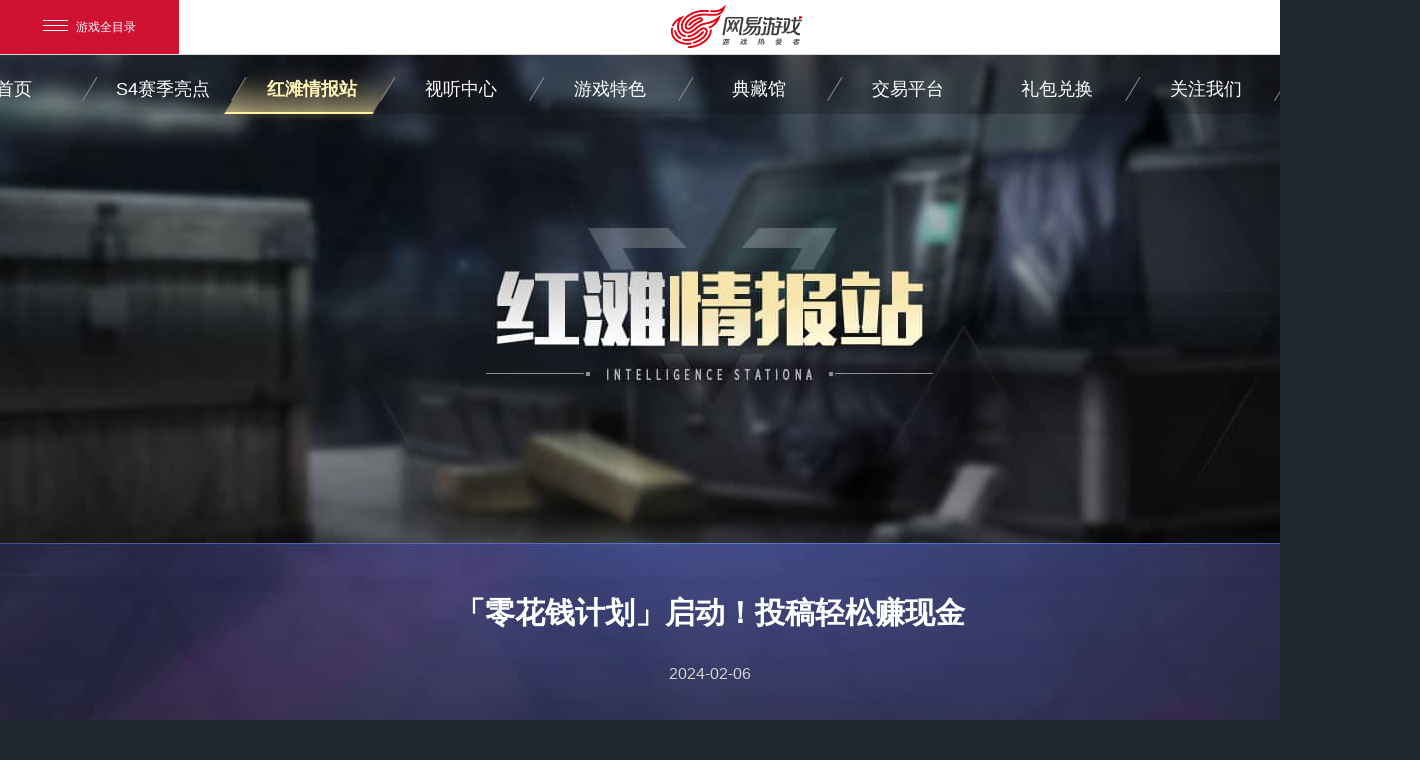

--- FILE ---
content_type: text/html
request_url: https://banzhuan.163.com/news/activity/20240206/38749_1137539.html
body_size: 2600
content:
<html>

<head>
    <meta charset="UTF-8">
<title>超凡先锋官网 - 娱乐射击 超爽夺金</title>
<meta name="keywords" content="射击,团队,竞技,PK,PVP,对战,逃离,近未来,战术竞技,近未来,第一人称射击,第三人称射击,FPS,TPS,战争,射击,生存,电竞,武器,装备,枪">
<meta name="description" content="《超凡先锋》是一款生存射击手游。收集战斗，极限撤离，更有丰富的枪械改装和自由交易系统等你体验。带好装备，一起进入这片充满机遇的区域吧！">

<!--This is Git Project From BANZHUAN/banzhuan-gw-pc-55484-20230309(25258)-->
    <link rel="dns-prefetch" href="https://res.nie.netease.com">
<link rel="stylesheet" href="https://nie.res.netease.com/comm/js/nie/util/alertBox/css/alertBox.css">
<link rel="stylesheet" href="https://nie.res.netease.com/comm/css/art.com.css">
<link rel="stylesheet" href="https://banzhuan.res.netease.com/pc/gw/20230309161935/css/common_2134ec3.css">
<link rel="stylesheet" href="https://banzhuan.res.netease.com/pc/gw/20230309161935/css/news_147207d.css">
<link rel="stylesheet" href="https://banzhuan.res.netease.com/pc/gw/20230309161935/css/nav_205b794.css">
<!--This is Git Project From BANZHUAN/banzhuan-gw-pc-55484-20230309(25258)-->
<!--cms automatic jump code start -->
<script type="text/javascript">
!function(){
var PCUrl = '//banzhuan.163.com/news/activity/20240206/38749_1137539.html';var MobileUrl = '//banzhuan.163.com/m/news/activity/20240206/38749_1137539.html';var isMobile = /iphone|android|ipod/i.test(navigator.userAgent.toLowerCase()) == true;var UrlPath =  window.location.pathname;var PCPath = PCUrl.match(/\/\/[^\/]+(.+)/i) ? PCUrl.match(/\/\/[^\/]+(.+)/i)[1] : "";var MobilePath = MobileUrl.match(/\/\/[^\/]+(.+)/i) ?  MobileUrl.match(/\/\/[^\/]+(.+)/i)[1] : "";if(isMobile && UrlPath == MobilePath)return false;else if(isMobile && MobilePath){window.location.href = MobileUrl + window.location.search;}if(!isMobile && UrlPath == PCPath)return false;
else if(!isMobile && PCPath){window.location.href = PCUrl + window.location.search;}}();
</script>
<!--cms automatic jump code end --></head>

<body>
    <!--顶条-->
    <div id="NIE-topBar"></div>
    <!--外框-->
    <div class="wrap">
        <!-- 这里填充顶部功能 -->
        <div id="share_content" style="display:none">
	<div id="share_title" pub-name="分享文案">《超凡先锋》手游：生存射击，财富竞技</div>
	<div id="share_url" pub-name="分享地址"></div>
	<div id="share_desc" pub-name="分享文本">收集战斗，极限撤离，一夜暴富还是千金散尽，都只在转瞬之间。一起进入这片充满机遇和危险的区域吧！</div>
	<img id="share_img" src="https://webinput.nie.netease.com/img/banzhuan/icon.png/128" pub-name="分享图片">
	<img id="share_pic" src="https://webinput.nie.netease.com/img/banzhuan/icon.png/128" pub-name="分享图片">
	<h1>《超凡先锋》手游：生存射击，财富竞技</h1>
</div>


        <div class="nav-wrap">
    <div class="nav-box scale">
        <a class="nav nav1" href="/index.html" target="_blank" title="首页">
            <p>首页</p>
        </a>
      
        <!-- <div class="nav nav3" data-index="2">
            <p>红滩福利战</p>
        </div> -->
        <a class="nav nav8" href="/index.html?part=2" target="_blank" title="首页">
            <p>S4赛季亮点</p>
        </a>
        <a class="nav nav2" href="/index.html?part=3" target="_blank" title="首页">
            <p>红滩情报站</p>
        </a>
        <a class="nav nav9" href="/media/jgsp/" target="_blank" data-index="3">
            <p>视听中心</p>
        </a>
        <a class="nav nav4" href="/index.html?part=5" target="_blank" title="首页">
            <p>游戏特色</p>
        </a>
        <a class="nav nav3" href="https://banzhuan.163.com/collect/" target="_blank" title="典藏馆">
            <p>典藏馆</p>
        </a>
        <div class="nav nav7">
            <p>交易平台</p>
            <ul>
                <li>
                    <a href="https://buff.163.com/market/badlanders" target="_blank">BUFF平台</a>
                </li>
                <li>
                    <a href="https://banzhuan.cbg.163.com/?dm_game=banzhuan&exter=JLredpoint_cbgcb" target="_blank">藏宝阁</a>
                </li>
            </ul>
        </div>
        <a class="nav nav6" href="https://banzhuan.163.com/cdkey/" target="_blank" title="礼包兑换">
            <p>礼包兑换</p>
        </a>
        <div class="nav nav5 focus">
            <p>关注我们</p>
          
            <div class="focus-box">
                <div class="qrcode-box">
                    <div class="qrcode-k">
                        <div class="wx-qrcode"></div>
                    </div>
                    <p>官方微信</p>
                </div>
                <div class="qrcode-box">
                    <div class="qrcode-k">
                        <div class="wb-qrcode"></div>
                    </div>
                    <p>官方微博</p>
                </div>
                <div class="qrcode-box">
                    <div class="qrcode-k">
                        <div class="ds-qrcode"></div>
                    </div>
                    <p>网易大神</p>
                </div>
                <div class="qrcode-box">
                    <div class="qrcode-k">
                        <div class="qq-qrcode"></div>
                    </div>
                    <p>官方Q群</p>
                </div>
            </div>
        </div>
    </div>
</div>

        <div class="kv"></div>
        <div class="news">
            <a href="//banzhuan.163.com/news/" class="btn_back"></a>
            <div class="title">
                <h2>「零花钱计划」启动！投稿轻松赚现金</h2>
                <p><span>2024-02-06</span></p>
            </div>
            <div class="line"></div>
            <div class="cont">
                <p>　　担心春节期间的小金库不够花？不用怕！现在带大家一起<strong><span style="color:#DC9B04;">挣零花钱</span></strong>啦！<strong><span style="color:#DC9B04;">2</span></strong><strong><span style="color:#DC9B04;">月</span></strong><strong><span style="color:#DC9B04;">5</span></strong><strong><span style="color:#DC9B04;">日至</span></strong><strong><span style="color:#DC9B04;">3</span></strong><strong><span style="color:#DC9B04;">月</span></strong><strong><span style="color:#DC9B04;">5</span></strong><strong><span style="color:#DC9B04;">日</span></strong>，加入超凡先锋<strong><span style="color:#DC9B04;">「零花钱计划」</span></strong>，按照要求在<strong><span style="color:#DC9B04;">抖音</span></strong><strong><span style="color:#DC9B04;">+</span></strong><strong><span style="color:#DC9B04;">快手</span></strong>平台上投稿，带上话题#超凡先锋 #超凡先锋零花钱计划，就有机会获得丰厚<strong><span style="color:#DC9B04;">现金奖励</span></strong>！不仅有新人专属投稿福利，还有<strong><span style="color:#DC9B04;">单条最高千元</span></strong>的丰厚奖金等你带走~</p>

<p>　　往下滑动查看活动详情</p>

<p>　　<span style="color:#DC9B04;">↓↓↓↓↓↓↓↓</span></p>

<p style="text-align: center;"><img alt="新闻同步长图" src="https://nie.res.netease.com/r/pic/20240206/f996797f-ac3b-4ac0-a30b-6234bb9feea4.jpg" style="width: 750px; height: 8485px;" /></p>
            </div>
        </div>
        
<div class="footer n-footer">
    <div class="bq-btn"></div>
    <div id="NIE-share"></div>
    <div id="NIE-copyRight"></div>
</div>
<!--This is Git Project From BANZHUAN/banzhuan-gw-pc-55484-20230309(25258)-->
    </div>

    <script src="https://nie.res.netease.com/comm/js/jquery(mixNIE).1.11.js"></script>
<script charset="utf-8" type="text/javascript" src="https://banzhuan.res.netease.com/pc/gw/20230309161935/js/app/ny_5252017.js"></script>
<!--This is Git Project From BANZHUAN/banzhuan-gw-pc-55484-20230309(25258)-->
</body>

</html>
<!--This is Git Project From BANZHUAN/banzhuan-gw-pc-55484-20230309(25258)-->
<!--stamp:01c8fdce-61d7-4d46-8690-31c77a5dec8b,tplId:26148,newsId:1137539,tplName:超凡先锋-国服官网-PC[news][Pub][25258]-->

--- FILE ---
content_type: text/css
request_url: https://banzhuan.res.netease.com/pc/gw/20230309161935/css/common_2134ec3.css
body_size: 886
content:
@charset "utf-8";blockquote,body,button,caption,dd,div,dl,dt,fieldset,figure,form,h1,h2,h3,h4,h5,h6,hr,html,input,legend,li,menu,ol,p,pre,table,td,textarea,th,ul{margin:0;padding:0}body{padding:0;margin:0}abbr,body,fieldset,html,iframe,img{border:0}li{list-style:none}textarea{overflow:auto;resize:none}input{outline:0}a,button{cursor:pointer}b,em,h1,h2,h3,h4,h5,h6,strong{font-weight:700}a,a:hover{text-decoration:none}body,button,input,textarea{color:#62a1c9}body{font-family:"Microsoft YaHei","Helvetica Neue",HelveticaNeue,HelveticasimSun,Helvetica,simSun,"Lucida Grande","Lucida Sans Unicode",Arial}body,html{width:100%;height:auto}body,html{position:relative;min-width:1400px;width:100%;height:100%;margin:0 auto;background:#000;overflow:hidden}body.overHide,html.overHide{overflow-x:hidden}.clearfix:after{clear:both;content:'.';display:block;width:0;height:0;visibility:hidden}.clearfix{zoom:1}.clear{clear:both}.fl{float:left}.fr{float:right}.center{width:1280px;height:100%;margin:0 auto;position:relative}.textIndent{text-indent:-9999px;overflow:hidden}.hide{display:none}.share_content,#share_content{display:none}.top-bar{height:55px;min-width:1400px;margin:0 auto}#NIE-share{float:right;width:230px;text-align:center;color:#fff}#NIE-share .NIE-share-txt{margin-left:4px;margin-right:12px;height:34px;line-height:34px;font-family:'Microsoft YaHei';font-size:14px}#NIE-share .NIE-share-iconBtn a{width:auto;margin-right:7px;line-height:34px;font-size:26px;color:#fff}#NIE-share .NIE-share-iconBtn a:hover{color:#fce7a4}#NIE-share .NIE-share-iconBtn a span{margin-right:5px}.footer{min-width:1400px;position:absolute;left:0;bottom:0;-webkit-transition:all .5s;-moz-transition:all .5s;transition:all .5s;width:100%;padding:16px 0;display:-webkit-box;display:-moz-box;display:-ms-flexbox;display:flex;-webkit-box-pack:center;-moz-box-pack:center;-ms-flex-pack:center;justify-content:center;-webkit-box-align:center;-moz-box-align:center;-ms-flex-align:center;align-items:center;-webkit-box-orient:vertical;-webkit-box-direction:normal;-moz-box-orient:vertical;-moz-box-direction:normal;-ms-flex-direction:column;flex-direction:column;z-index:999;-webkit-transform:translateY(100%);-moz-transform:translateY(100%);-ms-transform:translateY(100%);transform:translateY(100%);text-align:center;color:#fff;background:rgba(0,0,0,.95)}.footer .bq-btn{width:188px;height:30px;background:url(https://banzhuan.res.netease.com/pc/gw/20230309161935/img/text_bg_6a5372c.png) center no-repeat;background-size:cover;position:absolute;top:-30px;right:200px;cursor:pointer}.footer .bq-btn::after{content:'';width:15px;height:8px;background:url(https://banzhuan.res.netease.com/pc/gw/20230309161935/img/btm_icon_b812808.png) center no-repeat;background-size:cover;position:absolute;right:28px;top:50%;margin-top:-4px;-webkit-transition:all .5s;-moz-transition:all .5s;transition:all .5s}.footer .bq-btn.show::after{-webkit-transform:rotate(-180deg);-moz-transform:rotate(-180deg);-ms-transform:rotate(-180deg);transform:rotate(-180deg)}.footer .nie-copyright-new-inner{width:925px}.footer #NIE-copyRight{}.footer #NIE-copyRight span a{color:#fff}.footer #NIE-copyRight .nie-copyright-new-inner{color:#fff}.footer #NIE-copyRight .nie-copyright-new-inner a{color:#fff}.footer #NIE-copyRight #NIE-copyRight-corp{padding:0!important}.footer #NIE-copyRight #NIE-copyRight-corp #ncp-l3{display:none!important}.footer.show{-webkit-transform:translateY(0);-moz-transform:translateY(0);-ms-transform:translateY(0);transform:translateY(0)}#NIE-share{text-align:center;background:#000}#NIE-share .NIE-share{display:block}#NIE-share .NIE-share-iconBtn{float:none}#NIE-share .NIE-share-txt{color:#fff!important}#NIE-share .NIE-share-txt{color:#fff!important}#NIE-share .NIE-share-iconBtn li{margin:0 4px}#NIE-share .NIE-share-iconBtn a{width:auto;color:#fff!important}#NIE-share .NIE-share-iconBtn a:hover{color:#ccc!important}#NIE-share .NIE-share-iconBtn a em{margin-left:4px}

--- FILE ---
content_type: text/css
request_url: https://banzhuan.res.netease.com/pc/gw/20230309161935/css/news_147207d.css
body_size: 1625
content:
@charset "utf-8";blockquote,body,button,caption,dd,div,dl,dt,fieldset,figure,form,h1,h2,h3,h4,h5,h6,hr,html,input,legend,li,menu,ol,p,pre,table,td,textarea,th,ul{margin:0;padding:0}body{padding:0;margin:0}abbr,body,fieldset,html,iframe,img{border:0}li{list-style:none}textarea{overflow:auto;resize:none}input{outline:0}a,button{cursor:pointer}b,em,h1,h2,h3,h4,h5,h6,strong{font-weight:700}a,a:hover{text-decoration:none}body,button,input,textarea{color:#62a1c9}body{font-family:"Microsoft YaHei","Helvetica Neue",HelveticaNeue,HelveticasimSun,Helvetica,simSun,"Lucida Grande","Lucida Sans Unicode",Arial}body,html{width:100%;height:auto}body,html{overflow-y:auto;overflow-x:hidden;width:100%;max-height:none;margin:0 auto}.wrap{position:relative;overflow:hidden;-moz-box-sizing:border-box;box-sizing:border-box;margin:0 auto;min-width:1420px}.wrap .kv{width:100%;height:488px;background:url(https://banzhuan.res.netease.com/pc/gw/20230309161935/img/list/bg_01_9c29d61.jpg) no-repeat center;background-size:cover;margin:0 auto}.wrap a:focus{outline:0}.nav-wrap{position:fixed;left:50%;top:55px;-webkit-transform:translateX(-50%);-moz-transform:translateX(-50%);-ms-transform:translateX(-50%);transform:translateX(-50%);z-index:2;width:100%}.list{position:relative;margin:0 auto;width:100%;max-height:1696px;background:url(https://banzhuan.res.netease.com/pc/gw/20230309161935/img/list/bg_02_6a44040.jpg) no-repeat top center;background-size:cover;-moz-box-sizing:border-box;box-sizing:border-box;padding-bottom:75px;min-height:900px}.list .btn_back{display:block;position:absolute;top:40px;left:50%;margin-left:-700px;width:137px;height:19px;background:url(https://banzhuan.res.netease.com/pc/gw/20230309161935/img/list/btn_back_6a6eac0.png) center / cover no-repeat}.list .btn_back:hover{-webkit-filter:brightness(1.2);filter:brightness(1.2)}.list .nav{display:-webkit-box;display:-moz-box;display:-ms-flexbox;display:flex;-webkit-box-pack:center;-moz-box-pack:center;-ms-flex-pack:center;justify-content:center;position:relative;margin:0 auto 70px;width:1400px;height:100px}.list .nav:before{content:"";display:block;position:absolute;bottom:0;left:0;width:1400px;height:1px;background:url(https://banzhuan.res.netease.com/pc/gw/20230309161935/img/list/list_wrap_ec0dcfd.png) no-repeat;background-size:100%}.list .nav a{position:relative;width:100px;height:100px;font-size:0;text-indent:-9999px}.list .nav a.on::after,.list .nav a:hover::after{content:'';position:absolute;left:50%;margin-left:-47px;bottom:-5px;width:94px;height:19px;background:url(https://banzhuan.res.netease.com/pc/gw/20230309161935/img/list/list_desc_d4ffda5.png) center / cover no-repeat}.list .nav a.nav1{background:url(https://banzhuan.res.netease.com/pc/gw/20230309161935/img/list/list_1_cd434e7.png) center / 49px 25px no-repeat}.list .nav a.nav1.on,.list .nav a.nav1:hover{background:url(https://banzhuan.res.netease.com/pc/gw/20230309161935/img/list/list_1_h_3b03619.png) center / 94px 71px no-repeat}.list .nav a.nav2{background:url(https://banzhuan.res.netease.com/pc/gw/20230309161935/img/list/list_2_bb18230.png) center / 49px 25px no-repeat}.list .nav a.nav2.on,.list .nav a.nav2:hover{background:url(https://banzhuan.res.netease.com/pc/gw/20230309161935/img/list/list_2_h_96076ba.png) center / 94px 71px no-repeat}.list .nav a.nav3{background:url(https://banzhuan.res.netease.com/pc/gw/20230309161935/img/list/list_3_9097007.png) center / 49px 25px no-repeat}.list .nav a.nav3.on,.list .nav a.nav3:hover{background:url(https://banzhuan.res.netease.com/pc/gw/20230309161935/img/list/list_3_h_141d5a1.png) center / 94px 71px no-repeat}.list .nav a.nav4{background:url(https://banzhuan.res.netease.com/pc/gw/20230309161935/img/list/list_4_9cae511.png) center / 49px 25px no-repeat}.list .nav a.nav4.on,.list .nav a.nav4:hover{background:url(https://banzhuan.res.netease.com/pc/gw/20230309161935/img/list/list_4_h_c719469.png) center / 94px 71px no-repeat}.list .cont{width:1400px;margin:0 auto}.list .cont li{position:relative;width:100%;height:227px;cursor:pointer;background-repeat:no-repeat;background-size:100%;-webkit-transition:all .3s;-moz-transition:all .3s;transition:all .3s}.list .cont li::after{content:'';width:1584px;height:227px;background:url(https://banzhuan.res.netease.com/pc/gw/20230309161935/img/list/hover_dbf26a1.png) no-repeat center;z-index:1;opacity:0;-webkit-transition:opacity .3s;-moz-transition:opacity .3s;transition:opacity .3s;position:absolute;top:0;right:70px}.list .cont li:hover::after{opacity:1}.list .cont li:hover .text{color:#222830}.list .cont li:hover .text .line{background-image:url(https://banzhuan.res.netease.com/pc/gw/20230309161935/img/list/line_b_f039625.png)}.list .cont li:hover .text .time{color:inherit}.list .cont li .item{display:block;position:relative;width:100%;height:100%}.list .cont li .img{position:absolute;top:29px;left:100px;width:292px;height:169px;font-size:0;background:url(https://banzhuan.res.netease.com/pc/gw/20230309161935/img/list/img_wrap_5dc1937.png) center / cover no-repeat;display:-webkit-box;display:-moz-box;display:-ms-flexbox;display:flex;-webkit-box-align:center;-moz-box-align:center;-ms-flex-align:center;align-items:center;-webkit-box-pack:center;-moz-box-pack:center;-ms-flex-pack:center;justify-content:center;z-index:2}.list .cont li .img img{display:block;width:281px;height:158px;object-fit:cover;border-radius:5px}.list .cont li .text{position:absolute;top:30px;left:420px;width:910px;height:170px;color:#fbfbfb;z-index:2}.list .cont li .text .title{width:740px;overflow:hidden;text-overflow:ellipsis;white-space:nowrap;font-size:28px;font-weight:700;color:inherit}.list .cont li .text .line{margin:25px 0 22px;width:739px;height:3px;background:url(https://banzhuan.res.netease.com/pc/gw/20230309161935/img/list/line_w_655030d.png) no-repeat;background-size:100%}.list .cont li .text .comment{width:740px;height:44px;font-size:16px;line-height:22px;display:-webkit-box;-webkit-box-orient:vertical;-webkit-line-clamp:2;overflow:hidden;color:inherit}.list .cont li .text .time{position:absolute;bottom:0;left:0;font-size:14px;color:#6a6c70}.list .pager{margin-top:45px;padding-bottom:20px;font-size:12px;text-align:center;color:#fff}.list .pager a.prev,.list .pager a.next{padding:4px 10px;margin-right:8px;line-height:28px;color:#919498;border:1px solid #919498;font-style:normal;border-radius:2px}.list .pager i{border:1px solid #919498;padding:4px 10px;color:#919498;font-style:normal}.list .pager a:hover i,a.prev.list .pager:hover{border:1px solid #919498;background:#f0e0a2;color:#222830}.list .pager>i{color:#222830;background:#f0e0a2}.list .pager .prev:hover,.list .pager .next:hover{border:1px solid #919498;background:#f0e0a2;color:#222830}body,html{background:#222830}.nav-wrap{position:fixed;left:50%;top:55px;-webkit-transform:translateX(-50%);-moz-transform:translateX(-50%);-ms-transform:translateX(-50%);transform:translateX(-50%);z-index:2;width:100%}.news{position:relative;margin:0 auto;width:100%;background:url(https://banzhuan.res.netease.com/pc/gw/20230309161935/img/list/bg_02_6a44040.jpg) no-repeat top center;background-color:#222337;-moz-box-sizing:border-box;box-sizing:border-box;padding-bottom:75px}.news .btn_back{display:block;position:absolute;top:260px;left:50%;margin-left:-600px;width:50px;height:50px;z-index:20;background:url(https://banzhuan.res.netease.com/pc/gw/20230309161935/img/list/btn_back_1_25d2bbd.png) center / cover no-repeat}.news .btn_back:hover{-webkit-filter:brightness(1.2);filter:brightness(1.2)}.news .title{position:relative;width:100%;height:200px;display:-webkit-box;display:-moz-box;display:-ms-flexbox;display:flex;-webkit-box-orient:vertical;-webkit-box-direction:normal;-moz-box-orient:vertical;-moz-box-direction:normal;-ms-flex-direction:column;flex-direction:column;-webkit-box-pack:justify;-moz-box-pack:justify;-ms-flex-pack:justify;justify-content:space-between;-webkit-box-align:center;-moz-box-align:center;-ms-flex-align:center;align-items:center;padding:50px 0 60px;-moz-box-sizing:border-box;box-sizing:border-box}.news .title h2{font-size:30px;font-weight:700;text-align:center;color:#fff;max-width:1000px;margin:0 auto}.news .title p{font-size:16px;text-align:center;color:#d2d2d2}.news .title:before{content:"";display:block;position:absolute;bottom:0;left:50%;margin-left:-510px;width:1020px;height:1px;background-color:#3f454c;background-size:100%}.news .cont{width:1030px;color:#ccc;margin:50px auto}.news .cont a,.news .cont p{color:#ccc;font-size:16px;line-height:30px}.news .cont a{color:#ffeba7}.news .cont h2{color:#ccc;font-size:20px;margin:30px 0}.news .cont img{display:block;margin:30px auto;width:785px}

--- FILE ---
content_type: text/css
request_url: https://banzhuan.res.netease.com/pc/gw/20230309161935/css/nav_205b794.css
body_size: 635
content:
@-webkit-keyframes breathe{0%{-webkit-transform:scale(0.98);-moz-transform:scale(0.98);-ms-transform:scale(0.98);transform:scale(0.98)}50%{-webkit-transform:scale(1.02);-moz-transform:scale(1.02);-ms-transform:scale(1.02);transform:scale(1.02)}100%{-webkit-transform:scale(0.98);-moz-transform:scale(0.98);-ms-transform:scale(0.98);transform:scale(0.98)}}@-moz-keyframes breathe{0%{-webkit-transform:scale(0.98);-moz-transform:scale(0.98);-ms-transform:scale(0.98);transform:scale(0.98)}50%{-webkit-transform:scale(1.02);-moz-transform:scale(1.02);-ms-transform:scale(1.02);transform:scale(1.02)}100%{-webkit-transform:scale(0.98);-moz-transform:scale(0.98);-ms-transform:scale(0.98);transform:scale(0.98)}}@keyframes breathe{0%{-webkit-transform:scale(0.98);-moz-transform:scale(0.98);-ms-transform:scale(0.98);transform:scale(0.98)}50%{-webkit-transform:scale(1.02);-moz-transform:scale(1.02);-ms-transform:scale(1.02);transform:scale(1.02)}100%{-webkit-transform:scale(0.98);-moz-transform:scale(0.98);-ms-transform:scale(0.98);transform:scale(0.98)}}@-webkit-keyframes float{0%{-webkit-transform:translateY(0);-moz-transform:translateY(0);-ms-transform:translateY(0);transform:translateY(0)}100%{-webkit-transform:translateY(20px);-moz-transform:translateY(20px);-ms-transform:translateY(20px);transform:translateY(20px)}}@-moz-keyframes float{0%{-webkit-transform:translateY(0);-moz-transform:translateY(0);-ms-transform:translateY(0);transform:translateY(0)}100%{-webkit-transform:translateY(20px);-moz-transform:translateY(20px);-ms-transform:translateY(20px);transform:translateY(20px)}}@keyframes float{0%{-webkit-transform:translateY(0);-moz-transform:translateY(0);-ms-transform:translateY(0);transform:translateY(0)}100%{-webkit-transform:translateY(20px);-moz-transform:translateY(20px);-ms-transform:translateY(20px);transform:translateY(20px)}}.nav-box{position:absolute;top:0;right:0;width:1378px;height:59px;background:url(https://banzhuan.res.netease.com/pc/gw/20230309161935/img/nav_bg_610b126.png) center no-repeat;background-size:cover;z-index:10;display:-webkit-box;display:-moz-box;display:-ms-flexbox;display:flex;-webkit-box-pack:end;-moz-box-pack:end;-ms-flex-pack:end;justify-content:flex-end;-webkit-box-align:center;-moz-box-align:center;-ms-flex-align:center;align-items:center;padding-top:8px;-moz-box-sizing:border-box;box-sizing:border-box;-webkit-transform-origin:right top;-moz-transform-origin:right top;-ms-transform-origin:right top;transform-origin:right top}.nav-box .nav{width:189px;height:66px;margin:0 -20px;position:relative}.nav-box .nav>p{text-align:center;line-height:66px;color:#fff;font-size:18px;cursor:pointer}.nav-box .nav:hover,.nav-box .nav.active{background:url(https://banzhuan.res.netease.com/pc/gw/20230309161935/img/nav_ch_21b022d.png) center no-repeat;background-size:cover}.nav-box .nav:hover>p,.nav-box .nav.active>p{color:#fff5b8;font-weight:700}.nav-box .nav::after{content:'';position:absolute;right:10px;top:50%;margin-top:-12px;width:16px;height:24px;background:url(https://banzhuan.res.netease.com/pc/gw/20230309161935/img/nav_i_06b37ae.png) center no-repeat;background-size:100% 100%}.nav-box .nav:nth-child(7){cursor:pointer}.nav-box .nav:nth-child(7)::after{background:0 0}.nav-box .nav5:hover .focus-box{display:-webkit-box;display:-moz-box;display:-ms-flexbox;display:flex}.nav-box .nav5 .focus-box{position:absolute;right:-40px;top:59px;width:818px;height:215px;background:url(https://banzhuan.res.netease.com/pc/gw/20230309161935/img/qrcode_bg_588d0c4.png) center top no-repeat;background-size:100% 100%;z-index:20;-ms-flex-wrap:wrap;flex-wrap:wrap;-ms-flex-pack:distribute;justify-content:space-around;-webkit-box-align:center;-moz-box-align:center;-ms-flex-align:center;align-items:center;-moz-box-sizing:border-box;box-sizing:border-box;padding:0 54px 34px 0;display:none;-webkit-transition:all .5s;-moz-transition:all .5s;transition:all .5s;-webkit-transform-origin:left top;-moz-transform-origin:left top;-ms-transform-origin:left top;transform-origin:left top;color:#fff;font-size:16px;text-align:center;line-height:normal;font-weight:400;cursor:default}.nav-box .nav5 .focus-box .qrcode-k{width:114px;height:114px;background:url(https://banzhuan.res.netease.com/pc/gw/20230309161935/img/qrcode_k_f7edb49.png) center no-repeat;background-size:cover;-moz-box-sizing:border-box;box-sizing:border-box;padding-top:5px}.nav-box .nav5 .focus-box .qrcode-k .wx-qrcode{width:104px;height:104px;background:url(https://banzhuan.res.netease.com/pc/gw/20230309161935/img/wx_qrcode_d0fb9ec.png) center no-repeat;background-size:cover;margin:0 auto}.nav-box .nav5 .focus-box .qrcode-k .qw-qrcode{width:104px;height:104px;background:url(https://banzhuan.res.netease.com/pc/gw/20230309161935/img/qw_qrcode_1645601.png) center no-repeat;background-size:cover;margin:0 auto}.nav-box .nav5 .focus-box .qrcode-k .wb-qrcode{width:104px;height:104px;background:url(https://banzhuan.res.netease.com/pc/gw/20230309161935/img/wb_qrcode_06370d3.png) center no-repeat;background-size:cover;margin:0 auto}.nav-box .nav5 .focus-box .qrcode-k .ds-qrcode{width:104px;height:104px;background:url(https://banzhuan.res.netease.com/pc/gw/20230309161935/img/ds_qrcode_56e5b81.png) center no-repeat;background-size:cover;margin:0 auto}.nav-box .nav5 .focus-box .qrcode-k .qq-qrcode{width:104px;height:104px;background:url(https://banzhuan.res.netease.com/pc/gw/20230309161935/img/qr-qw_a91186f.png) center no-repeat;background-size:cover;margin:0 auto}.nav-box .nav5 .focus-box p{margin-top:5px}.nav-box .nav7{position:relative}.nav-box .nav7:hover ul{display:block}.nav-box .nav7 ul{display:none;width:86%;top:58px;left:0;background:rgba(0,0,0,.2);position:absolute}.nav-box .nav7 ul li{height:40px;line-height:40px}.nav-box .nav7 ul li a{display:block;font-size:18px;color:#fff;text-align:center}.nav-box .nav7 ul li a:hover{color:#fff5b8}.nav-box .login{width:59px;height:61px;background:url(https://banzhuan.res.netease.com/pc/gw/20230309161935/img/login_n_ca49fbf.png) center no-repeat;background-size:cover}.nav-box .login:hover,.nav-box .login.active{background:url(https://banzhuan.res.netease.com/pc/gw/20230309161935/img/login_h_5d1b680.png) center no-repeat;background-size:cover}

--- FILE ---
content_type: application/javascript
request_url: https://banzhuan.res.netease.com/pc/gw/20230309161935/js/app/ny_5252017.js
body_size: 74
content:
"use strict";nie.define(function(){var n=nie.require("nie.util.shareV5"),i={init:function(){nie.config.copyRight.setWhite(),$(".list .nav a").each(function(){-1!=window.location.href.indexOf($(this).attr("href"))&&($(".list .nav a").removeClass("on"),$(this).addClass("on"))}),$(".bq-btn").on("click",function(){$(".footer").toggleClass("show"),$(this).toggleClass("show")}),$(".nav-box .nav2").addClass("active").siblings().removeClass("active"),$(".nav-box a").on("click",function(){var n=void 0;n=$(this).hasClass("login")?0:$(this).index(),localStorage.setItem("navIndex",n),window.location.href="/"}),$(window).on("scroll",function(){var n=$(window).scrollTop();n>55?$(".nav-box").css("margin-top","-55px"):$(".nav-box").css("margin-top","0px")})},setShare:function(){{var i=$("#share_pic").attr("src"),s=$("#share_desc").html(),t=$("#share_title").html();n({fat:"#NIE-share",type:1,title:t,img:i,content:s})}},sizeFun:function(){function n(){{var n=$(window).width();$(window).height()}n>1800?$(".dhdx").css("transform","scale(1)"):1800>n&&n>1500?$(".dhdx").css("transform","scale(0.7)"):1500>n&&$(".dhdx").css("transform","scale(0.56)")}n(),$(window).resize(function(){n()})}};i.init(),i.setShare()});

--- FILE ---
content_type: application/javascript
request_url: https://nie.res.netease.com/comm/js/jquery(mixNIE).1.11.js
body_size: 64334
content:
;/*!src/jquery.1.11.before.js*/
"object"!=typeof JSON&&(JSON={}),function(){"use strict";function f(e){return 10>e?"0"+e:e}function quote(e){return escapable.lastIndex=0,escapable.test(e)?'"'+e.replace(escapable,function(e){var t=meta[e];return"string"==typeof t?t:"\\u"+("0000"+e.charCodeAt(0).toString(16)).slice(-4)})+'"':'"'+e+'"'}function str(e,t){var n,r,o,i,a,u=gap,c=t[e];switch(c&&"object"==typeof c&&"function"==typeof c.toJSON&&(c=c.toJSON(e)),"function"==typeof rep&&(c=rep.call(t,e,c)),typeof c){case"string":return quote(c);case"number":return isFinite(c)?String(c):"null";case"boolean":case"null":return String(c);case"object":if(!c)return"null";if(gap+=indent,a=[],"[object Array]"===Object.prototype.toString.apply(c)){for(i=c.length,n=0;i>n;n+=1)a[n]=str(n,c)||"null";return o=0===a.length?"[]":gap?"[\n"+gap+a.join(",\n"+gap)+"\n"+u+"]":"["+a.join(",")+"]",gap=u,o}if(rep&&"object"==typeof rep)for(i=rep.length,n=0;i>n;n+=1)"string"==typeof rep[n]&&(r=rep[n],o=str(r,c),o&&a.push(quote(r)+(gap?": ":":")+o));else for(r in c)Object.prototype.hasOwnProperty.call(c,r)&&(o=str(r,c),o&&a.push(quote(r)+(gap?": ":":")+o));return o=0===a.length?"{}":gap?"{\n"+gap+a.join(",\n"+gap)+"\n"+u+"}":"{"+a.join(",")+"}",gap=u,o}}"function"!=typeof Date.prototype.toJSON&&(Date.prototype.toJSON=function(){return isFinite(this.valueOf())?this.getUTCFullYear()+"-"+f(this.getUTCMonth()+1)+"-"+f(this.getUTCDate())+"T"+f(this.getUTCHours())+":"+f(this.getUTCMinutes())+":"+f(this.getUTCSeconds())+"Z":null},String.prototype.toJSON=Number.prototype.toJSON=Boolean.prototype.toJSON=function(){return this.valueOf()});var cx,escapable,gap,indent,meta,rep;"function"!=typeof JSON.stringify&&(escapable=/[\\\"\x00-\x1f\x7f-\x9f\u00ad\u0600-\u0604\u070f\u17b4\u17b5\u200c-\u200f\u2028-\u202f\u2060-\u206f\ufeff\ufff0-\uffff]/g,meta={"\b":"\\b","	":"\\t","\n":"\\n","\f":"\\f","\r":"\\r",'"':'\\"',"\\":"\\\\"},JSON.stringify=function(e,t,n){var r;if(gap="",indent="","number"==typeof n)for(r=0;n>r;r+=1)indent+=" ";else"string"==typeof n&&(indent=n);if(rep=t,t&&"function"!=typeof t&&("object"!=typeof t||"number"!=typeof t.length))throw new Error("JSON.stringify");return str("",{"":e})}),"function"!=typeof JSON.parse&&(cx=/[\u0000\u00ad\u0600-\u0604\u070f\u17b4\u17b5\u200c-\u200f\u2028-\u202f\u2060-\u206f\ufeff\ufff0-\uffff]/g,JSON.parse=function(text,reviver){function walk(e,t){var n,r,o=e[t];if(o&&"object"==typeof o)for(n in o)Object.prototype.hasOwnProperty.call(o,n)&&(r=walk(o,n),void 0!==r?o[n]=r:delete o[n]);return reviver.call(e,t,o)}var j;if(text=String(text),cx.lastIndex=0,cx.test(text)&&(text=text.replace(cx,function(e){return"\\u"+("0000"+e.charCodeAt(0).toString(16)).slice(-4)})),/^[\],:{}\s]*$/.test(text.replace(/\\(?:["\\\/bfnrt]|u[0-9a-fA-F]{4})/g,"@").replace(/"[^"\\\n\r]*"|true|false|null|-?\d+(?:\.\d*)?(?:[eE][+\-]?\d+)?/g,"]").replace(/(?:^|:|,)(?:\s*\[)+/g,"")))return j=eval("("+text+")"),"function"==typeof reviver?walk({"":j},""):j;throw new SyntaxError("JSON.parse")})}();var BJ_REPORT=function(e){if(e.BJ_REPORT)return e.BJ_REPORT;var t=[],n={id:0,uin:0,url:"",combo:1,ext:{},level:4,ignore:[],random:1,delay:1e3,submit:null},r=function(e,t){return Object.prototype.toString.call(e)==="[object "+(t||"Object")+"]"},o=function(e){var t=typeof e;return"object"===t&&!!e},i=function(e){return null===e?!0:r(e,"Number")?!1:!e},a=e.onerror;if(e.onerror=function(t,n,o,i,u){var c=t;u&&u.stack&&(c=s(u)),r(c,"Event")&&(c+=c.type?"--"+c.type+"--"+(c.target?c.target.tagName+"::"+c.target.src:""):""),h.push({msg:c,target:n.replace(/\?\S+|\#\S+/gi,""),rowNum:o,colNum:i}),g(),a&&a.apply(e,arguments)},e.addEventListener&&e.addEventListener("unhandledrejection",function(e){var t=e.reason,n={msg:t.toString(),target:window.location.href,rowNum:0,colNum:0};h.push(n),g()}),e.Vue){var u=e.Vue.config.errorHandler;e.Vue.config.errorHandler=function(e,t,n){var r=c(e);h.push(r),g(),u&&u(e,t,n)}}var c=function(e){try{if(e.stack){var t=e.stack.match("https?://[^\n]+");t=t?t[0]:"";var n=t.match(":(\\d+):(\\d+)");n||(n=[0,0,0]);var r=s(e);return{msg:r,rowNum:n[1],colNum:n[2],target:t.replace(n[0],"").replace(/\)$/,"")}}return e.name&&e.message&&e.description?{msg:JSON.stringify(e)}:e}catch(o){return e}},s=function(e){var t=e.stack.replace(/\n/gi,"").split(/\bat\b/).slice(0,5).join("@").replace(/\?[^:]+/gi,""),n=e.toString();return t.indexOf(n)<0&&(t=n+"@"+t),t},f=function(e,t){var r=[],a=[],u=[];if(o(e)){e.level=e.level||n.level;for(var c in e){var s=e[c];if(!i(s)){if(o(s))try{s=JSON.stringify(s)}catch(f){s="[BJ_REPORT detect value stringify error] "+f.toString()}u.push(c+":"+s),r.push(c+"="+encodeURIComponent(s)),a.push(c+"["+t+"]="+encodeURIComponent(s))}}}return[a.join("&"),u.join(","),r.join("&")]},l=[],d=function(e){if(n.submit)n.submit(e);else{var t=new Image;l.push(t),t.src=e}},p=[],m=0,g=function(e){if(n.report){for(;t.length;){var o=!1,i=t.shift(),a=f(i,p.length);if(r(n.ignore,"Array"))for(var u=0,c=n.ignore.length;c>u;u++){var s=n.ignore[u];if(r(s,"RegExp")&&s.test(a[1])||r(s,"Function")&&s(i,a[1])){o=!0;break}}o||(n.combo?p.push(a[0]):d(n.report+a[2]+"&_t="+ +new Date),n.onReport&&n.onReport(n.id,i))}var l=p.length;if(l){var g=function(){clearTimeout(m),d(n.report+p.join("&")+"&count="+l+"&_t="+ +new Date),m=0,p=[]};e?g():m||(m=setTimeout(g,n.delay))}}},h={push:function(e){return Math.random()>=n.random?h:(t.push(o(e)?c(e):{msg:e}),g(),h)},report:function(e){return e&&h.push(e),g(!0),h},info:function(e){return e?(o(e)?e.level=2:e={msg:e,level:2},h.push(e),h):h},debug:function(e){return e?(o(e)?e.level=1:e={msg:e,level:1},h.push(e),h):h},init:function(e){if(o(e))for(var t in e)n[t]=e[t];var r=parseInt(n.id,10);if(r){var i=0;window.localStorage&&(i=window.localStorage.getItem("timing_user_id")||0),0==i&&(i="time_"+(new Date-0).toString().substr(5,8)),n.report=n.url+"?id="+r+"&user_id="+i+"&from="+encodeURIComponent(window.location.origin+window.location.pathname)+"&ext="+JSON.stringify(n.ext)+"&",document.referrer&&(n.report+="ref="+encodeURIComponent(document.referrer.split("?")[0])+"&")}return h},__onerror__:e.onerror};return"undefined"!=typeof console&&console.error&&setTimeout(function(){var e=((location.hash||"").match(/([#&])BJ_ERROR=([^&$]+)/)||[])[2];e&&console.error("BJ_ERROR",decodeURIComponent(e).replace(/(:\d+:\d+)\s*/g,"$1\n"))},0),h}(window);"undefined"!=typeof exports&&("undefined"!=typeof module&&module.exports&&(exports=module.exports=BJ_REPORT),exports.BJ_REPORT=BJ_REPORT),function(e){if(e.BJ_REPORT){var t,n=function(t){e.BJ_REPORT.report(t)},r=e.BJ_REPORT.tryJs=function(e){return e&&(n=e),r},o=function(e,t){var n;for(n in t)e[n]=t[n]},i=function(e){return"function"==typeof e},a=function(r,o){return function(){try{return r.apply(this,o||arguments)}catch(i){if(n(i),i.stack&&console&&console.error&&console.error("[BJ-REPORT]",i.stack),!t){var a=e.onerror;e.onerror=function(){},t=setTimeout(function(){e.onerror=a,t=null},50)}throw i}}},u=function(e){return function(){for(var t,n=[],r=0,o=arguments.length;o>r;r++)t=arguments[r],i(t)&&(t=a(t)),n.push(t);return e.apply(this,n)}},c=function(e){return function(t,n){if("string"==typeof t)try{t=new Function(t)}catch(r){throw r}var o=[].slice.call(arguments,2);return t=a(t,o.length&&o),e(t,n)}},s=function(e,t){return function(){for(var n,r,o=[],u=0,c=arguments.length;c>u;u++)n=arguments[u],i(n)&&(r=a(n))&&(n.tryWrap=r)&&(n=r),o.push(n);return e.apply(t||this,o)}},f=function(e){var t,n;for(t in e)n=e[t],i(n)&&(e[t]=a(n));return e};r.spyJquery=function(){var t=e.$;if(!t||!t.event)return r;var n,o;t.zepto?(n=t.fn.on,o=t.fn.off,t.fn.on=s(n),t.fn.off=function(){for(var e,t=[],n=0,r=arguments.length;r>n;n++)e=arguments[n],i(e)&&e.tryWrap&&(e=e.tryWrap),t.push(e);return o.apply(this,t)}):window.jQuery&&(n=t.event.add,o=t.event.remove,t.event.add=s(n),t.event.remove=function(){for(var e,t=[],n=0,r=arguments.length;r>n;n++)e=arguments[n],i(e)&&e.tryWrap&&(e=e.tryWrap),t.push(e);return o.apply(this,t)});var a=t.ajax;return a&&(t.ajax=function(e,n){return n||(n=e,e=void 0),f(n),e?a.call(t,e,n):a.call(t,n)}),r},r.spyModules=function(){var t=e.require,n=e.define;return n&&n.amd&&t&&(e.require=u(t),o(e.require,t),e.define=u(n),o(e.define,n)),e.seajs&&n&&(e.define=function(){for(var e,t=[],r=0,o=arguments.length;o>r;r++)e=arguments[r],i(e)&&(e=a(e),e.toString=function(e){return function(){return e.toString()}}(arguments[r])),t.push(e);return n.apply(this,t)},e.seajs.use=u(e.seajs.use),o(e.define,n)),r},r.spySystem=function(){return e.setTimeout=c(e.setTimeout),e.setInterval=c(e.setInterval),r},r.spyCustom=function(e){return i(e)?a(e):f(e)},r.spyAll=function(){return r.spyJquery().spyModules().spySystem(),r}}}(window),function(){var e="",t={"www.yjwujian.cn":1,"m.yjwujian.cn":1,"di.blizzard.cn":1,"wow.blizzard.cn":1,"hs.blizzard.cn":1,"ow.blizzard.cn":1,"d3.blizzard.cn":1,"sc.blizzard.cn":1,"sc2.blizzard.cn":1,"heroes.blizzard.cn":1,"war3.blizzard.cn":1,"www.yysls.cn":1,"www.wildgate.cn":1,"www.blood-message.com":1};e=window.location.hostname.indexOf("163")<0&&window.location.hostname.indexOf("eggy-go.com")<0&&window.location.hostname.indexOf("eggy-party.com")<0&&window.location.hostname.indexOf("yjwujian.cn")<0&&window.location.hostname.indexOf("blizzard.cn")<0&&window.location.hostname.indexOf("wildgate.cn")<0&&!t[window.location.hostname]?"https://timejs.game.easebar.com":"https://timejs.game.163.com",BJ_REPORT.init({id:1,combo:1,delay:1e3,url:e+"/bad_report",ignore:[/Script error/i]});var n=window.TimeJS=function(){function e(){var e=p.store("timing_user_id");e?f.id=e:(f.id="time_"+p.randomWord(10),p.store("timing_user_id",f.id)),p.cookie("timing_user_id",f.id,{path:"/",domain:d.CookieDomain,expires:30})}function t(){var e=2e3,t=!1,r=function(){var e=window.performance;if(t)return!1;if(t=!0,e){var r=e.timing;c.onload=r.loadEventStart-r.fetchStart,c.domready=r.domContentLoadedEventEnd-r.fetchStart,c.domrender=r.domInteractive-r.responseEnd,c.dns=r.domainLookupEnd-r.domainLookupStart,c.ttfb=r.responseStart-r.requestStart,c.request=r.responseEnd-r.responseStart,c.fpt=r.responseEnd-r.fetchStart,c.res=r.loadEventStart-r.domContentLoadedEventEnd,c.tcp=r.connectEnd-r.connectStart,s=new Date;var i={is_first:!0,type:1};for(var a in c)i[a]=c[a];p.report(i),n(),o()}};p.addEvent("load",r),setTimeout(function(){return t?!1:window.performance&&window.performance.timing&&window.performance.timing.loadEventStart?void r():!1},e)}function n(){if(!performance.getEntries)return!1;if(!window.FormData)return!1;for(var e=performance.getEntries(),t=[],n=new FormData,o={},i=0;i<e.length;i++){var a=e[i];if("resource"==a.entryType){var u=a.name.split("?")[0];a.name.split("?").length>=3&&(u+="??"+a.name.split("?")[2]),t.push({name:u,value:Math.floor(100*a.duration)/100})}("first-paint"==a.name||"first-contentful-paint"==a.name)&&r(a.startTime,a.name)}for(t=t.sort(function(e,t){return t.value-e.value}),t=t.slice(0,20),i=0;i<t.length;i++)o[t[i].name]||(o[t[i].name]=!0,n.append(t[i].name,t[i].value));p.report({type:3},"close",n)}function r(e,t){e=Math.floor(100*e)/100;var n={type:2,key:t,value:e};setTimeout(function(){p.report(n)},Math.floor(500*Math.random()+500))}function o(){if(window.__errorResList&&window.__errorResList.length>0){for(var e=0;e<window.__errorResList.length;e++)BJ_REPORT.report({msg:window.__errorResList[e],level:2});window.__errorResList=[]}}function i(){p.addEvent("unload",function(){var e=new Date-s+c.onload;e=Math.floor(100*e)/100;var t={type:2,key:"stay-time",value:e};p.report(t,"close")})}function a(){window.addEventListener&&!window.__errorResList&&window.addEventListener("error",function(e){if(e){var t=e.target||e.srcElement,n=t instanceof HTMLElement;if(n){var t=e.target,r=t.localName,o="";"link"===r?o=t.href:"script"===r?o=t.src:"img"===r&&(o=t.src),o.indexOf("??")<0&&(o=o.split("?")[0]),window.BJ_REPORT&&BJ_REPORT.info(o)}}},!0)}function u(){e(),t(),i(),a()}var c={},s=0,f={},l={},d={ApiHost:"http://127.0.0.1:3030",CookieDomain:"163.com",WhiteHost:[],BlackHost:[],BlackPath:[]},p={addEvent:function(e,t){if(window.addEventListener)window.addEventListener(e,t,!1);else if(window.attachEvent)window.attachEvent("on"+e,t);else{var n=window["on"+e];window["on"+e]=function(){try{n()}catch(e){throw e}t()}}},report:function(e,t,n){for(var r=window.location.hostname,o=window.location.pathname,i=0;i<d.WhiteHost.length;i++){var a=d.WhiteHost[i];if(a==r)break}if(d.WhiteHost.length&&i>=d.WhiteHost.length)return!1;for(i=0;i<d.BlackHost.length;i++){var a=d.BlackHost[i];if(a==r)return!1}for(i=0;i<d.BlackPath.length;i++){var a=d.BlackPath[i];if(o.indexOf(a)>-1)return!1}var u=d.MergerPath[r]||d.MergerPath["*"];if(u)for(var c=0;c<u.length;c++){var a=u[c],s=new RegExp("^"+a.replace(/:id/g,".*").replace(/:path/g,"([^/]+)"),"i"),l=o.match(s);if(l){o=a.replace(":path",l[1]||"");break}}var p=d.ApiHost+"/report",m=r+o;d.SPA[r]&&(m+=window.location.hash.split("?")[0]);var g=[];e.user_id=f.id;for(var h in e)g.push(h+"="+e[h]);return g.push("reffer="+encodeURIComponent(m)),g=p+"?"+g.join("&")+"&_t="+Math.random(),"close"==t?(navigator&&navigator.sendBeacon&&navigator.sendBeacon(g,n),!1):void setTimeout(function(){(new Image).src=g},50)},randomWord:function(e){for(var t="",n=["0","1","2","3","4","5","6","7","8","9","a","b","c","d","e","f","g","h","i","j","k","l","m","n","o","p","q","r","s","t","u","v","w","x","y","z","A","B","C","D","E","F","G","H","I","J","K","L","M","N","O","P","Q","R","S","T","U","V","W","X","Y","Z"],r=0;e>r;r++)pos=Math.round(Math.random()*(n.length-1)),t+=n[pos];return t},store:function(e,t){return window.localStorage?"undefined"==typeof t?window.localStorage.getItem(e):void window.localStorage.setItem(e,t):""},cookie:function(e,t,n){if("undefined"==typeof t){var r=null;if(document.cookie&&""!=document.cookie)for(var o=document.cookie.split(";"),i=0;i<o.length;i++){var a=jQuery.trim(o[i]);if(a.substring(0,e.length+1)==e+"="){r=decodeURIComponent(a.substring(e.length+1));break}}return r}n=n||{},null===t&&(t="",n.expires=-1);var u="";if(n.expires&&("number"==typeof n.expires||n.expires.toUTCString)){var c;"number"==typeof n.expires?(c=new Date,c.setTime(c.getTime()+24*n.expires*60*60*1e3)):c=n.expires,u="; expires="+c.toUTCString()}var s=n.path?"; path="+n.path:"",f=n.domain?"; domain="+n.domain:"",l=n.secure?"; secure":"";document.cookie=[e,"=",encodeURIComponent(t),u,s,f,l].join("")}};return{times:c,init:function(e){if("undefined"==typeof e)throw"TimeJS\u521d\u59cb\u5316\u5fc5\u987b\u5e26\u53c2\u6570";u(),d.ApiHost=e.host||d.ApiHost,d.CookieDomain=e.domain||d.CookieDomain,d.WhiteHost=e.whiteHost||[],d.BlackHost=e.blackHost||[],d.BlackPath=e.blackPath||[],d.MergerPath=e.mergerPath||{},d.SPA=e.spa||{}},report:function(e,t){if("number"!=typeof t)throw"TimeJS\u4e0a\u62a5\u503c\u5fc5\u987b\u8981\u4e3a\u6570\u5b57";p.report({type:2,key:e,value:t})},start:function(e){l[e]=new Date},end:function(e){var t=new Date-l[e];p.report({type:2,key:e,value:t}),delete l[e]}}}();window.location.hostname.indexOf("eggygogame.com")<0&&window.location.hostname.indexOf("eggy-go.com")<0&&window.location.hostname.indexOf("eggy-party.com")<0&&window.location.hostname.indexOf("blizzard.cn")<0&&"www.marvelrivals.com"!=window.location.hostname&&"www.blood-message.com"!==window.location.hostname&&n.init({host:e,domain:"163.com",whiteHost:[],blackHost:[],mergerPath:{"sp.163.com":["/text/:id","/m/text/:id","/client/text/:id","/activity/:id","/m/activity/:id","/client/activity/:id","/client/courtyard/Detail/:id","/client/yysygw/courtyard/Detail/:id","/client/yysygw/text/:id"],"*":["/news/:id_:id.html","/m/news/:id_:id.html","/m/:path/:id_:id.html","/:path/:id_:id.html","/h5/:id/:path/:path"]},spa:{"cg.163.com":1}})}();
;/*!src/lib/jquery-1.11.3.min.js*/
!function(e,t){"object"==typeof module&&"object"==typeof module.exports?module.exports=e.document?t(e,!0):function(e){if(!e.document)throw new Error("jQuery requires a window with a document");return t(e)}:t(e)}("undefined"!=typeof window?window:this,function(e,t){function n(e){var t="length"in e&&e.length,n=it.type(e);return"function"===n||it.isWindow(e)?!1:1===e.nodeType&&t?!0:"array"===n||0===t||"number"==typeof t&&t>0&&t-1 in e}function r(e,t,n){if(it.isFunction(t))return it.grep(e,function(e,r){return!!t.call(e,r,e)!==n});if(t.nodeType)return it.grep(e,function(e){return e===t!==n});if("string"==typeof t){if(ft.test(t))return it.filter(t,e,n);t=it.filter(t,e)}return it.grep(e,function(e){return it.inArray(e,t)>=0!==n})}function i(e,t){do e=e[t];while(e&&1!==e.nodeType);return e}function o(e){var t=xt[e]={};return it.each(e.match(bt)||[],function(e,n){t[n]=!0}),t}function a(){ht.addEventListener?(ht.removeEventListener("DOMContentLoaded",s,!1),e.removeEventListener("load",s,!1)):(ht.detachEvent("onreadystatechange",s),e.detachEvent("onload",s))}function s(){(ht.addEventListener||"load"===event.type||"complete"===ht.readyState)&&(a(),it.ready())}function u(e,t,n){if(void 0===n&&1===e.nodeType){var r="data-"+t.replace(Et,"-$1").toLowerCase();if(n=e.getAttribute(r),"string"==typeof n){try{n="true"===n?!0:"false"===n?!1:"null"===n?null:+n+""===n?+n:Nt.test(n)?it.parseJSON(n):n}catch(i){}it.data(e,t,n)}else n=void 0}return n}function l(e){var t;for(t in e)if(("data"!==t||!it.isEmptyObject(e[t]))&&"toJSON"!==t)return!1;return!0}function c(e,t,n,r){if(it.acceptData(e)){var i,o,a=it.expando,s=e.nodeType,u=s?it.cache:e,l=s?e[a]:e[a]&&a;if(l&&u[l]&&(r||u[l].data)||void 0!==n||"string"!=typeof t)return l||(l=s?e[a]=J.pop()||it.guid++:a),u[l]||(u[l]=s?{}:{toJSON:it.noop}),("object"==typeof t||"function"==typeof t)&&(r?u[l]=it.extend(u[l],t):u[l].data=it.extend(u[l].data,t)),o=u[l],r||(o.data||(o.data={}),o=o.data),void 0!==n&&(o[it.camelCase(t)]=n),"string"==typeof t?(i=o[t],null==i&&(i=o[it.camelCase(t)])):i=o,i}}function d(e,t,n){if(it.acceptData(e)){var r,i,o=e.nodeType,a=o?it.cache:e,s=o?e[it.expando]:it.expando;if(a[s]){if(t&&(r=n?a[s]:a[s].data)){it.isArray(t)?t=t.concat(it.map(t,it.camelCase)):t in r?t=[t]:(t=it.camelCase(t),t=t in r?[t]:t.split(" ")),i=t.length;for(;i--;)delete r[t[i]];if(n?!l(r):!it.isEmptyObject(r))return}(n||(delete a[s].data,l(a[s])))&&(o?it.cleanData([e],!0):nt.deleteExpando||a!=a.window?delete a[s]:a[s]=null)}}}function f(){return!0}function p(){return!1}function h(){try{return ht.activeElement}catch(e){}}function m(e){var t=Ft.split("|"),n=e.createDocumentFragment();if(n.createElement)for(;t.length;)n.createElement(t.pop());return n}function g(e,t){var n,r,i=0,o=typeof e.getElementsByTagName!==Ct?e.getElementsByTagName(t||"*"):typeof e.querySelectorAll!==Ct?e.querySelectorAll(t||"*"):void 0;if(!o)for(o=[],n=e.childNodes||e;null!=(r=n[i]);i++)!t||it.nodeName(r,t)?o.push(r):it.merge(o,g(r,t));return void 0===t||t&&it.nodeName(e,t)?it.merge([e],o):o}function v(e){jt.test(e.type)&&(e.defaultChecked=e.checked)}function y(e,t){return it.nodeName(e,"table")&&it.nodeName(11!==t.nodeType?t:t.firstChild,"tr")?e.getElementsByTagName("tbody")[0]||e.appendChild(e.ownerDocument.createElement("tbody")):e}function b(e){return e.type=(null!==it.find.attr(e,"type"))+"/"+e.type,e}function x(e){var t=Vt.exec(e.type);return t?e.type=t[1]:e.removeAttribute("type"),e}function w(e,t){for(var n,r=0;null!=(n=e[r]);r++)it._data(n,"globalEval",!t||it._data(t[r],"globalEval"))}function T(e,t){if(1===t.nodeType&&it.hasData(e)){var n,r,i,o=it._data(e),a=it._data(t,o),s=o.events;if(s){delete a.handle,a.events={};for(n in s)for(r=0,i=s[n].length;i>r;r++)it.event.add(t,n,s[n][r])}a.data&&(a.data=it.extend({},a.data))}}function C(e,t){var n,r,i;if(1===t.nodeType){if(n=t.nodeName.toLowerCase(),!nt.noCloneEvent&&t[it.expando]){i=it._data(t);for(r in i.events)it.removeEvent(t,r,i.handle);t.removeAttribute(it.expando)}"script"===n&&t.text!==e.text?(b(t).text=e.text,x(t)):"object"===n?(t.parentNode&&(t.outerHTML=e.outerHTML),nt.html5Clone&&e.innerHTML&&!it.trim(t.innerHTML)&&(t.innerHTML=e.innerHTML)):"input"===n&&jt.test(e.type)?(t.defaultChecked=t.checked=e.checked,t.value!==e.value&&(t.value=e.value)):"option"===n?t.defaultSelected=t.selected=e.defaultSelected:("input"===n||"textarea"===n)&&(t.defaultValue=e.defaultValue)}}function N(t,n){var r,i=it(n.createElement(t)).appendTo(n.body),o=e.getDefaultComputedStyle&&(r=e.getDefaultComputedStyle(i[0]))?r.display:it.css(i[0],"display");return i.detach(),o}function E(e){var t=ht,n=Zt[e];return n||(n=N(e,t),"none"!==n&&n||(Kt=(Kt||it("<iframe frameborder='0' width='0' height='0'/>")).appendTo(t.documentElement),t=(Kt[0].contentWindow||Kt[0].contentDocument).document,t.write(),t.close(),n=N(e,t),Kt.detach()),Zt[e]=n),n}function k(e,t){return{get:function(){var n=e();return null!=n?n?void delete this.get:(this.get=t).apply(this,arguments):void 0}}}function S(e,t){if(t in e)return t;for(var n=t.charAt(0).toUpperCase()+t.slice(1),r=t,i=pn.length;i--;)if(t=pn[i]+n,t in e)return t;return r}function A(e,t){for(var n,r,i,o=[],a=0,s=e.length;s>a;a++)r=e[a],r.style&&(o[a]=it._data(r,"olddisplay"),n=r.style.display,t?(o[a]||"none"!==n||(r.style.display=""),""===r.style.display&&At(r)&&(o[a]=it._data(r,"olddisplay",E(r.nodeName)))):(i=At(r),(n&&"none"!==n||!i)&&it._data(r,"olddisplay",i?n:it.css(r,"display"))));for(a=0;s>a;a++)r=e[a],r.style&&(t&&"none"!==r.style.display&&""!==r.style.display||(r.style.display=t?o[a]||"":"none"));return e}function D(e,t,n){var r=ln.exec(t);return r?Math.max(0,r[1]-(n||0))+(r[2]||"px"):t}function j(e,t,n,r,i){for(var o=n===(r?"border":"content")?4:"width"===t?1:0,a=0;4>o;o+=2)"margin"===n&&(a+=it.css(e,n+St[o],!0,i)),r?("content"===n&&(a-=it.css(e,"padding"+St[o],!0,i)),"margin"!==n&&(a-=it.css(e,"border"+St[o]+"Width",!0,i))):(a+=it.css(e,"padding"+St[o],!0,i),"padding"!==n&&(a+=it.css(e,"border"+St[o]+"Width",!0,i)));return a}function L(e,t,n){var r=!0,i="width"===t?e.offsetWidth:e.offsetHeight,o=en(e),a=nt.boxSizing&&"border-box"===it.css(e,"boxSizing",!1,o);if(0>=i||null==i){if(i=tn(e,t,o),(0>i||null==i)&&(i=e.style[t]),rn.test(i))return i;r=a&&(nt.boxSizingReliable()||i===e.style[t]),i=parseFloat(i)||0}return i+j(e,t,n||(a?"border":"content"),r,o)+"px"}function H(e,t,n,r,i){return new H.prototype.init(e,t,n,r,i)}function q(){return setTimeout(function(){hn=void 0}),hn=it.now()}function _(e,t){var n,r={height:e},i=0;for(t=t?1:0;4>i;i+=2-t)n=St[i],r["margin"+n]=r["padding"+n]=e;return t&&(r.opacity=r.width=e),r}function M(e,t,n){for(var r,i=(xn[t]||[]).concat(xn["*"]),o=0,a=i.length;a>o;o++)if(r=i[o].call(n,t,e))return r}function F(e,t,n){var r,i,o,a,s,u,l,c,d=this,f={},p=e.style,h=e.nodeType&&At(e),m=it._data(e,"fxshow");n.queue||(s=it._queueHooks(e,"fx"),null==s.unqueued&&(s.unqueued=0,u=s.empty.fire,s.empty.fire=function(){s.unqueued||u()}),s.unqueued++,d.always(function(){d.always(function(){s.unqueued--,it.queue(e,"fx").length||s.empty.fire()})})),1===e.nodeType&&("height"in t||"width"in t)&&(n.overflow=[p.overflow,p.overflowX,p.overflowY],l=it.css(e,"display"),c="none"===l?it._data(e,"olddisplay")||E(e.nodeName):l,"inline"===c&&"none"===it.css(e,"float")&&(nt.inlineBlockNeedsLayout&&"inline"!==E(e.nodeName)?p.zoom=1:p.display="inline-block")),n.overflow&&(p.overflow="hidden",nt.shrinkWrapBlocks()||d.always(function(){p.overflow=n.overflow[0],p.overflowX=n.overflow[1],p.overflowY=n.overflow[2]}));for(r in t)if(i=t[r],gn.exec(i)){if(delete t[r],o=o||"toggle"===i,i===(h?"hide":"show")){if("show"!==i||!m||void 0===m[r])continue;h=!0}f[r]=m&&m[r]||it.style(e,r)}else l=void 0;if(it.isEmptyObject(f))"inline"===("none"===l?E(e.nodeName):l)&&(p.display=l);else{m?"hidden"in m&&(h=m.hidden):m=it._data(e,"fxshow",{}),o&&(m.hidden=!h),h?it(e).show():d.done(function(){it(e).hide()}),d.done(function(){var t;it._removeData(e,"fxshow");for(t in f)it.style(e,t,f[t])});for(r in f)a=M(h?m[r]:0,r,d),r in m||(m[r]=a.start,h&&(a.end=a.start,a.start="width"===r||"height"===r?1:0))}}function O(e,t){var n,r,i,o,a;for(n in e)if(r=it.camelCase(n),i=t[r],o=e[n],it.isArray(o)&&(i=o[1],o=e[n]=o[0]),n!==r&&(e[r]=o,delete e[n]),a=it.cssHooks[r],a&&"expand"in a){o=a.expand(o),delete e[r];for(n in o)n in e||(e[n]=o[n],t[n]=i)}else t[r]=i}function B(e,t,n){var r,i,o=0,a=bn.length,s=it.Deferred().always(function(){delete u.elem}),u=function(){if(i)return!1;for(var t=hn||q(),n=Math.max(0,l.startTime+l.duration-t),r=n/l.duration||0,o=1-r,a=0,u=l.tweens.length;u>a;a++)l.tweens[a].run(o);return s.notifyWith(e,[l,o,n]),1>o&&u?n:(s.resolveWith(e,[l]),!1)},l=s.promise({elem:e,props:it.extend({},t),opts:it.extend(!0,{specialEasing:{}},n),originalProperties:t,originalOptions:n,startTime:hn||q(),duration:n.duration,tweens:[],createTween:function(t,n){var r=it.Tween(e,l.opts,t,n,l.opts.specialEasing[t]||l.opts.easing);return l.tweens.push(r),r},stop:function(t){var n=0,r=t?l.tweens.length:0;if(i)return this;for(i=!0;r>n;n++)l.tweens[n].run(1);return t?s.resolveWith(e,[l,t]):s.rejectWith(e,[l,t]),this}}),c=l.props;for(O(c,l.opts.specialEasing);a>o;o++)if(r=bn[o].call(l,e,c,l.opts))return r;return it.map(c,M,l),it.isFunction(l.opts.start)&&l.opts.start.call(e,l),it.fx.timer(it.extend(u,{elem:e,anim:l,queue:l.opts.queue})),l.progress(l.opts.progress).done(l.opts.done,l.opts.complete).fail(l.opts.fail).always(l.opts.always)}function P(e){return function(t,n){"string"!=typeof t&&(n=t,t="*");var r,i=0,o=t.toLowerCase().match(bt)||[];if(it.isFunction(n))for(;r=o[i++];)"+"===r.charAt(0)?(r=r.slice(1)||"*",(e[r]=e[r]||[]).unshift(n)):(e[r]=e[r]||[]).push(n)}}function R(e,t,n,r){function i(s){var u;return o[s]=!0,it.each(e[s]||[],function(e,s){var l=s(t,n,r);return"string"!=typeof l||a||o[l]?a?!(u=l):void 0:(t.dataTypes.unshift(l),i(l),!1)}),u}var o={},a=e===In;return i(t.dataTypes[0])||!o["*"]&&i("*")}function W(e,t){var n,r,i=it.ajaxSettings.flatOptions||{};for(r in t)void 0!==t[r]&&((i[r]?e:n||(n={}))[r]=t[r]);return n&&it.extend(!0,e,n),e}function $(e,t,n){for(var r,i,o,a,s=e.contents,u=e.dataTypes;"*"===u[0];)u.shift(),void 0===i&&(i=e.mimeType||t.getResponseHeader("Content-Type"));if(i)for(a in s)if(s[a]&&s[a].test(i)){u.unshift(a);break}if(u[0]in n)o=u[0];else{for(a in n){if(!u[0]||e.converters[a+" "+u[0]]){o=a;break}r||(r=a)}o=o||r}return o?(o!==u[0]&&u.unshift(o),n[o]):void 0}function z(e,t,n,r){var i,o,a,s,u,l={},c=e.dataTypes.slice();if(c[1])for(a in e.converters)l[a.toLowerCase()]=e.converters[a];for(o=c.shift();o;)if(e.responseFields[o]&&(n[e.responseFields[o]]=t),!u&&r&&e.dataFilter&&(t=e.dataFilter(t,e.dataType)),u=o,o=c.shift())if("*"===o)o=u;else if("*"!==u&&u!==o){if(a=l[u+" "+o]||l["* "+o],!a)for(i in l)if(s=i.split(" "),s[1]===o&&(a=l[u+" "+s[0]]||l["* "+s[0]])){a===!0?a=l[i]:l[i]!==!0&&(o=s[0],c.unshift(s[1]));break}if(a!==!0)if(a&&e["throws"])t=a(t);else try{t=a(t)}catch(d){return{state:"parsererror",error:a?d:"No conversion from "+u+" to "+o}}}return{state:"success",data:t}}function I(e,t,n,r){var i;if(it.isArray(t))it.each(t,function(t,i){n||Jn.test(e)?r(e,i):I(e+"["+("object"==typeof i?t:"")+"]",i,n,r)});else if(n||"object"!==it.type(t))r(e,t);else for(i in t)I(e+"["+i+"]",t[i],n,r)}function X(){try{return new e.XMLHttpRequest}catch(t){}}function U(){try{return new e.ActiveXObject("Microsoft.XMLHTTP")}catch(t){}}function V(e){return it.isWindow(e)?e:9===e.nodeType?e.defaultView||e.parentWindow:!1}var J=[],Y=J.slice,G=J.concat,Q=J.push,K=J.indexOf,Z={},et=Z.toString,tt=Z.hasOwnProperty,nt={},rt="1.11.3",it=function(e,t){return new it.fn.init(e,t)},ot=/^[\s\uFEFF\xA0]+|[\s\uFEFF\xA0]+$/g,at=/^-ms-/,st=/-([\da-z])/gi,ut=function(e,t){return t.toUpperCase()};it.fn=it.prototype={jquery:rt,constructor:it,selector:"",length:0,toArray:function(){return Y.call(this)},get:function(e){return null!=e?0>e?this[e+this.length]:this[e]:Y.call(this)},pushStack:function(e){var t=it.merge(this.constructor(),e);return t.prevObject=this,t.context=this.context,t},each:function(e,t){return it.each(this,e,t)},map:function(e){return this.pushStack(it.map(this,function(t,n){return e.call(t,n,t)}))},slice:function(){return this.pushStack(Y.apply(this,arguments))},first:function(){return this.eq(0)},last:function(){return this.eq(-1)},eq:function(e){var t=this.length,n=+e+(0>e?t:0);return this.pushStack(n>=0&&t>n?[this[n]]:[])},end:function(){return this.prevObject||this.constructor(null)},push:Q,sort:J.sort,splice:J.splice},it.extend=it.fn.extend=function(){var e,t,n,r,i,o,a=arguments[0]||{},s=1,u=arguments.length,l=!1;for("boolean"==typeof a&&(l=a,a=arguments[s]||{},s++),"object"==typeof a||it.isFunction(a)||(a={}),s===u&&(a=this,s--);u>s;s++)if(null!=(i=arguments[s]))for(r in i)e=a[r],n=i[r],a!==n&&(l&&n&&(it.isPlainObject(n)||(t=it.isArray(n)))?(t?(t=!1,o=e&&it.isArray(e)?e:[]):o=e&&it.isPlainObject(e)?e:{},a[r]=it.extend(l,o,n)):void 0!==n&&(a[r]=n));return a},it.extend({expando:"jQuery"+(rt+Math.random()).replace(/\D/g,""),isReady:!0,error:function(e){throw new Error(e)},noop:function(){},isFunction:function(e){return"function"===it.type(e)},isArray:Array.isArray||function(e){return"array"===it.type(e)},isWindow:function(e){return null!=e&&e==e.window},isNumeric:function(e){return!it.isArray(e)&&e-parseFloat(e)+1>=0},isEmptyObject:function(e){var t;for(t in e)return!1;return!0},isPlainObject:function(e){var t;if(!e||"object"!==it.type(e)||e.nodeType||it.isWindow(e))return!1;try{if(e.constructor&&!tt.call(e,"constructor")&&!tt.call(e.constructor.prototype,"isPrototypeOf"))return!1}catch(n){return!1}if(nt.ownLast)for(t in e)return tt.call(e,t);for(t in e);return void 0===t||tt.call(e,t)},type:function(e){return null==e?e+"":"object"==typeof e||"function"==typeof e?Z[et.call(e)]||"object":typeof e},globalEval:function(t){t&&it.trim(t)&&(e.execScript||function(t){e.eval.call(e,t)})(t)},camelCase:function(e){return e.replace(at,"ms-").replace(st,ut)},nodeName:function(e,t){return e.nodeName&&e.nodeName.toLowerCase()===t.toLowerCase()},each:function(e,t,r){var i,o=0,a=e.length,s=n(e);if(r){if(s)for(;a>o&&(i=t.apply(e[o],r),i!==!1);o++);else for(o in e)if(i=t.apply(e[o],r),i===!1)break}else if(s)for(;a>o&&(i=t.call(e[o],o,e[o]),i!==!1);o++);else for(o in e)if(i=t.call(e[o],o,e[o]),i===!1)break;return e},trim:function(e){return null==e?"":(e+"").replace(ot,"")},makeArray:function(e,t){var r=t||[];return null!=e&&(n(Object(e))?it.merge(r,"string"==typeof e?[e]:e):Q.call(r,e)),r},inArray:function(e,t,n){var r;if(t){if(K)return K.call(t,e,n);for(r=t.length,n=n?0>n?Math.max(0,r+n):n:0;r>n;n++)if(n in t&&t[n]===e)return n}return-1},merge:function(e,t){for(var n=+t.length,r=0,i=e.length;n>r;)e[i++]=t[r++];if(n!==n)for(;void 0!==t[r];)e[i++]=t[r++];return e.length=i,e},grep:function(e,t,n){for(var r,i=[],o=0,a=e.length,s=!n;a>o;o++)r=!t(e[o],o),r!==s&&i.push(e[o]);return i},map:function(e,t,r){var i,o=0,a=e.length,s=n(e),u=[];if(s)for(;a>o;o++)i=t(e[o],o,r),null!=i&&u.push(i);else for(o in e)i=t(e[o],o,r),null!=i&&u.push(i);return G.apply([],u)},guid:1,proxy:function(e,t){var n,r,i;return"string"==typeof t&&(i=e[t],t=e,e=i),it.isFunction(e)?(n=Y.call(arguments,2),r=function(){return e.apply(t||this,n.concat(Y.call(arguments)))},r.guid=e.guid=e.guid||it.guid++,r):void 0},now:function(){return+new Date},support:nt}),it.each("Boolean Number String Function Array Date RegExp Object Error".split(" "),function(e,t){Z["[object "+t+"]"]=t.toLowerCase()});var lt=function(e){function t(e,t,n,r){var i,o,a,s,u,l,d,p,h,m;if((t?t.ownerDocument||t:R)!==H&&L(t),t=t||H,n=n||[],s=t.nodeType,"string"!=typeof e||!e||1!==s&&9!==s&&11!==s)return n;if(!r&&_){if(11!==s&&(i=yt.exec(e)))if(a=i[1]){if(9===s){if(o=t.getElementById(a),!o||!o.parentNode)return n;if(o.id===a)return n.push(o),n}else if(t.ownerDocument&&(o=t.ownerDocument.getElementById(a))&&B(t,o)&&o.id===a)return n.push(o),n}else{if(i[2])return K.apply(n,t.getElementsByTagName(e)),n;if((a=i[3])&&w.getElementsByClassName)return K.apply(n,t.getElementsByClassName(a)),n}if(w.qsa&&(!M||!M.test(e))){if(p=d=P,h=t,m=1!==s&&e,1===s&&"object"!==t.nodeName.toLowerCase()){for(l=E(e),(d=t.getAttribute("id"))?p=d.replace(xt,"\\$&"):t.setAttribute("id",p),p="[id='"+p+"'] ",u=l.length;u--;)l[u]=p+f(l[u]);h=bt.test(e)&&c(t.parentNode)||t,m=l.join(",")}if(m)try{return K.apply(n,h.querySelectorAll(m)),n}catch(g){}finally{d||t.removeAttribute("id")}}}return S(e.replace(ut,"$1"),t,n,r)}function n(){function e(n,r){return t.push(n+" ")>T.cacheLength&&delete e[t.shift()],e[n+" "]=r}var t=[];return e}function r(e){return e[P]=!0,e}function i(e){var t=H.createElement("div");try{return!!e(t)}catch(n){return!1}finally{t.parentNode&&t.parentNode.removeChild(t),t=null}}function o(e,t){for(var n=e.split("|"),r=e.length;r--;)T.attrHandle[n[r]]=t}function a(e,t){var n=t&&e,r=n&&1===e.nodeType&&1===t.nodeType&&(~t.sourceIndex||V)-(~e.sourceIndex||V);if(r)return r;if(n)for(;n=n.nextSibling;)if(n===t)return-1;return e?1:-1}function s(e){return function(t){var n=t.nodeName.toLowerCase();return"input"===n&&t.type===e}}function u(e){return function(t){var n=t.nodeName.toLowerCase();return("input"===n||"button"===n)&&t.type===e}}function l(e){return r(function(t){return t=+t,r(function(n,r){for(var i,o=e([],n.length,t),a=o.length;a--;)n[i=o[a]]&&(n[i]=!(r[i]=n[i]))})})}function c(e){return e&&"undefined"!=typeof e.getElementsByTagName&&e}function d(){}function f(e){for(var t=0,n=e.length,r="";n>t;t++)r+=e[t].value;return r}function p(e,t,n){var r=t.dir,i=n&&"parentNode"===r,o=$++;return t.first?function(t,n,o){for(;t=t[r];)if(1===t.nodeType||i)return e(t,n,o)}:function(t,n,a){var s,u,l=[W,o];if(a){for(;t=t[r];)if((1===t.nodeType||i)&&e(t,n,a))return!0}else for(;t=t[r];)if(1===t.nodeType||i){if(u=t[P]||(t[P]={}),(s=u[r])&&s[0]===W&&s[1]===o)return l[2]=s[2];if(u[r]=l,l[2]=e(t,n,a))return!0}}}function h(e){return e.length>1?function(t,n,r){for(var i=e.length;i--;)if(!e[i](t,n,r))return!1;return!0}:e[0]}function m(e,n,r){for(var i=0,o=n.length;o>i;i++)t(e,n[i],r);return r}function g(e,t,n,r,i){for(var o,a=[],s=0,u=e.length,l=null!=t;u>s;s++)(o=e[s])&&(!n||n(o,r,i))&&(a.push(o),l&&t.push(s));return a}function v(e,t,n,i,o,a){return i&&!i[P]&&(i=v(i)),o&&!o[P]&&(o=v(o,a)),r(function(r,a,s,u){var l,c,d,f=[],p=[],h=a.length,v=r||m(t||"*",s.nodeType?[s]:s,[]),y=!e||!r&&t?v:g(v,f,e,s,u),b=n?o||(r?e:h||i)?[]:a:y;if(n&&n(y,b,s,u),i)for(l=g(b,p),i(l,[],s,u),c=l.length;c--;)(d=l[c])&&(b[p[c]]=!(y[p[c]]=d));if(r){if(o||e){if(o){for(l=[],c=b.length;c--;)(d=b[c])&&l.push(y[c]=d);o(null,b=[],l,u)}for(c=b.length;c--;)(d=b[c])&&(l=o?et(r,d):f[c])>-1&&(r[l]=!(a[l]=d))}}else b=g(b===a?b.splice(h,b.length):b),o?o(null,a,b,u):K.apply(a,b)})}function y(e){for(var t,n,r,i=e.length,o=T.relative[e[0].type],a=o||T.relative[" "],s=o?1:0,u=p(function(e){return e===t},a,!0),l=p(function(e){return et(t,e)>-1},a,!0),c=[function(e,n,r){var i=!o&&(r||n!==A)||((t=n).nodeType?u(e,n,r):l(e,n,r));return t=null,i}];i>s;s++)if(n=T.relative[e[s].type])c=[p(h(c),n)];else{if(n=T.filter[e[s].type].apply(null,e[s].matches),n[P]){for(r=++s;i>r&&!T.relative[e[r].type];r++);return v(s>1&&h(c),s>1&&f(e.slice(0,s-1).concat({value:" "===e[s-2].type?"*":""})).replace(ut,"$1"),n,r>s&&y(e.slice(s,r)),i>r&&y(e=e.slice(r)),i>r&&f(e))}c.push(n)}return h(c)}function b(e,n){var i=n.length>0,o=e.length>0,a=function(r,a,s,u,l){var c,d,f,p=0,h="0",m=r&&[],v=[],y=A,b=r||o&&T.find.TAG("*",l),x=W+=null==y?1:Math.random()||.1,w=b.length;for(l&&(A=a!==H&&a);h!==w&&null!=(c=b[h]);h++){if(o&&c){for(d=0;f=e[d++];)if(f(c,a,s)){u.push(c);break}l&&(W=x)}i&&((c=!f&&c)&&p--,r&&m.push(c))}if(p+=h,i&&h!==p){for(d=0;f=n[d++];)f(m,v,a,s);if(r){if(p>0)for(;h--;)m[h]||v[h]||(v[h]=G.call(u));v=g(v)}K.apply(u,v),l&&!r&&v.length>0&&p+n.length>1&&t.uniqueSort(u)}return l&&(W=x,A=y),m};return i?r(a):a}var x,w,T,C,N,E,k,S,A,D,j,L,H,q,_,M,F,O,B,P="sizzle"+1*new Date,R=e.document,W=0,$=0,z=n(),I=n(),X=n(),U=function(e,t){return e===t&&(j=!0),0},V=1<<31,J={}.hasOwnProperty,Y=[],G=Y.pop,Q=Y.push,K=Y.push,Z=Y.slice,et=function(e,t){for(var n=0,r=e.length;r>n;n++)if(e[n]===t)return n;return-1},tt="checked|selected|async|autofocus|autoplay|controls|defer|disabled|hidden|ismap|loop|multiple|open|readonly|required|scoped",nt="[\\x20\\t\\r\\n\\f]",rt="(?:\\\\.|[\\w-]|[^\\x00-\\xa0])+",it=rt.replace("w","w#"),ot="\\["+nt+"*("+rt+")(?:"+nt+"*([*^$|!~]?=)"+nt+"*(?:'((?:\\\\.|[^\\\\'])*)'|\"((?:\\\\.|[^\\\\\"])*)\"|("+it+"))|)"+nt+"*\\]",at=":("+rt+")(?:\\((('((?:\\\\.|[^\\\\'])*)'|\"((?:\\\\.|[^\\\\\"])*)\")|((?:\\\\.|[^\\\\()[\\]]|"+ot+")*)|.*)\\)|)",st=new RegExp(nt+"+","g"),ut=new RegExp("^"+nt+"+|((?:^|[^\\\\])(?:\\\\.)*)"+nt+"+$","g"),lt=new RegExp("^"+nt+"*,"+nt+"*"),ct=new RegExp("^"+nt+"*([>+~]|"+nt+")"+nt+"*"),dt=new RegExp("="+nt+"*([^\\]'\"]*?)"+nt+"*\\]","g"),ft=new RegExp(at),pt=new RegExp("^"+it+"$"),ht={ID:new RegExp("^#("+rt+")"),CLASS:new RegExp("^\\.("+rt+")"),TAG:new RegExp("^("+rt.replace("w","w*")+")"),ATTR:new RegExp("^"+ot),PSEUDO:new RegExp("^"+at),CHILD:new RegExp("^:(only|first|last|nth|nth-last)-(child|of-type)(?:\\("+nt+"*(even|odd|(([+-]|)(\\d*)n|)"+nt+"*(?:([+-]|)"+nt+"*(\\d+)|))"+nt+"*\\)|)","i"),bool:new RegExp("^(?:"+tt+")$","i"),needsContext:new RegExp("^"+nt+"*[>+~]|:(even|odd|eq|gt|lt|nth|first|last)(?:\\("+nt+"*((?:-\\d)?\\d*)"+nt+"*\\)|)(?=[^-]|$)","i")},mt=/^(?:input|select|textarea|button)$/i,gt=/^h\d$/i,vt=/^[^{]+\{\s*\[native \w/,yt=/^(?:#([\w-]+)|(\w+)|\.([\w-]+))$/,bt=/[+~]/,xt=/'|\\/g,wt=new RegExp("\\\\([\\da-f]{1,6}"+nt+"?|("+nt+")|.)","ig"),Tt=function(e,t,n){var r="0x"+t-65536;return r!==r||n?t:0>r?String.fromCharCode(r+65536):String.fromCharCode(r>>10|55296,1023&r|56320)},Ct=function(){L()};try{K.apply(Y=Z.call(R.childNodes),R.childNodes),Y[R.childNodes.length].nodeType}catch(Nt){K={apply:Y.length?function(e,t){Q.apply(e,Z.call(t))}:function(e,t){for(var n=e.length,r=0;e[n++]=t[r++];);e.length=n-1}}}w=t.support={},N=t.isXML=function(e){var t=e&&(e.ownerDocument||e).documentElement;return t?"HTML"!==t.nodeName:!1},L=t.setDocument=function(e){var t,n,r=e?e.ownerDocument||e:R;return r!==H&&9===r.nodeType&&r.documentElement?(H=r,q=r.documentElement,n=r.defaultView,n&&n!==n.top&&(n.addEventListener?n.addEventListener("unload",Ct,!1):n.attachEvent&&n.attachEvent("onunload",Ct)),_=!N(r),w.attributes=i(function(e){return e.className="i",!e.getAttribute("className")}),w.getElementsByTagName=i(function(e){return e.appendChild(r.createComment("")),!e.getElementsByTagName("*").length}),w.getElementsByClassName=vt.test(r.getElementsByClassName),w.getById=i(function(e){return q.appendChild(e).id=P,!r.getElementsByName||!r.getElementsByName(P).length}),w.getById?(T.find.ID=function(e,t){if("undefined"!=typeof t.getElementById&&_){var n=t.getElementById(e);return n&&n.parentNode?[n]:[]}},T.filter.ID=function(e){var t=e.replace(wt,Tt);return function(e){return e.getAttribute("id")===t}}):(delete T.find.ID,T.filter.ID=function(e){var t=e.replace(wt,Tt);return function(e){var n="undefined"!=typeof e.getAttributeNode&&e.getAttributeNode("id");return n&&n.value===t}}),T.find.TAG=w.getElementsByTagName?function(e,t){return"undefined"!=typeof t.getElementsByTagName?t.getElementsByTagName(e):w.qsa?t.querySelectorAll(e):void 0}:function(e,t){var n,r=[],i=0,o=t.getElementsByTagName(e);if("*"===e){for(;n=o[i++];)1===n.nodeType&&r.push(n);return r}return o},T.find.CLASS=w.getElementsByClassName&&function(e,t){return _?t.getElementsByClassName(e):void 0},F=[],M=[],(w.qsa=vt.test(r.querySelectorAll))&&(i(function(e){q.appendChild(e).innerHTML="<a id='"+P+"'></a><select id='"+P+"-\f]' msallowcapture=''><option selected=''></option></select>",e.querySelectorAll("[msallowcapture^='']").length&&M.push("[*^$]="+nt+"*(?:''|\"\")"),e.querySelectorAll("[selected]").length||M.push("\\["+nt+"*(?:value|"+tt+")"),e.querySelectorAll("[id~="+P+"-]").length||M.push("~="),e.querySelectorAll(":checked").length||M.push(":checked"),e.querySelectorAll("a#"+P+"+*").length||M.push(".#.+[+~]")}),i(function(e){var t=r.createElement("input");t.setAttribute("type","hidden"),e.appendChild(t).setAttribute("name","D"),e.querySelectorAll("[name=d]").length&&M.push("name"+nt+"*[*^$|!~]?="),e.querySelectorAll(":enabled").length||M.push(":enabled",":disabled"),e.querySelectorAll("*,:x"),M.push(",.*:")})),(w.matchesSelector=vt.test(O=q.matches||q.webkitMatchesSelector||q.mozMatchesSelector||q.oMatchesSelector||q.msMatchesSelector))&&i(function(e){w.disconnectedMatch=O.call(e,"div"),O.call(e,"[s!='']:x"),F.push("!=",at)}),M=M.length&&new RegExp(M.join("|")),F=F.length&&new RegExp(F.join("|")),t=vt.test(q.compareDocumentPosition),B=t||vt.test(q.contains)?function(e,t){var n=9===e.nodeType?e.documentElement:e,r=t&&t.parentNode;return e===r||!(!r||1!==r.nodeType||!(n.contains?n.contains(r):e.compareDocumentPosition&&16&e.compareDocumentPosition(r)))}:function(e,t){if(t)for(;t=t.parentNode;)if(t===e)return!0;return!1},U=t?function(e,t){if(e===t)return j=!0,0;var n=!e.compareDocumentPosition-!t.compareDocumentPosition;return n?n:(n=(e.ownerDocument||e)===(t.ownerDocument||t)?e.compareDocumentPosition(t):1,1&n||!w.sortDetached&&t.compareDocumentPosition(e)===n?e===r||e.ownerDocument===R&&B(R,e)?-1:t===r||t.ownerDocument===R&&B(R,t)?1:D?et(D,e)-et(D,t):0:4&n?-1:1)}:function(e,t){if(e===t)return j=!0,0;var n,i=0,o=e.parentNode,s=t.parentNode,u=[e],l=[t];if(!o||!s)return e===r?-1:t===r?1:o?-1:s?1:D?et(D,e)-et(D,t):0;if(o===s)return a(e,t);for(n=e;n=n.parentNode;)u.unshift(n);for(n=t;n=n.parentNode;)l.unshift(n);for(;u[i]===l[i];)i++;return i?a(u[i],l[i]):u[i]===R?-1:l[i]===R?1:0},r):H},t.matches=function(e,n){return t(e,null,null,n)},t.matchesSelector=function(e,n){if((e.ownerDocument||e)!==H&&L(e),n=n.replace(dt,"='$1']"),!(!w.matchesSelector||!_||F&&F.test(n)||M&&M.test(n)))try{var r=O.call(e,n);if(r||w.disconnectedMatch||e.document&&11!==e.document.nodeType)return r}catch(i){}return t(n,H,null,[e]).length>0},t.contains=function(e,t){return(e.ownerDocument||e)!==H&&L(e),B(e,t)},t.attr=function(e,t){(e.ownerDocument||e)!==H&&L(e);var n=T.attrHandle[t.toLowerCase()],r=n&&J.call(T.attrHandle,t.toLowerCase())?n(e,t,!_):void 0;return void 0!==r?r:w.attributes||!_?e.getAttribute(t):(r=e.getAttributeNode(t))&&r.specified?r.value:null},t.error=function(e){throw new Error("Syntax error, unrecognized expression: "+e)},t.uniqueSort=function(e){var t,n=[],r=0,i=0;if(j=!w.detectDuplicates,D=!w.sortStable&&e.slice(0),e.sort(U),j){for(;t=e[i++];)t===e[i]&&(r=n.push(i));for(;r--;)e.splice(n[r],1)}return D=null,e},C=t.getText=function(e){var t,n="",r=0,i=e.nodeType;if(i){if(1===i||9===i||11===i){if("string"==typeof e.textContent)return e.textContent;for(e=e.firstChild;e;e=e.nextSibling)n+=C(e)}else if(3===i||4===i)return e.nodeValue}else for(;t=e[r++];)n+=C(t);return n},T=t.selectors={cacheLength:50,createPseudo:r,match:ht,attrHandle:{},find:{},relative:{">":{dir:"parentNode",first:!0}," ":{dir:"parentNode"},"+":{dir:"previousSibling",first:!0},"~":{dir:"previousSibling"}},preFilter:{ATTR:function(e){return e[1]=e[1].replace(wt,Tt),e[3]=(e[3]||e[4]||e[5]||"").replace(wt,Tt),"~="===e[2]&&(e[3]=" "+e[3]+" "),e.slice(0,4)},CHILD:function(e){return e[1]=e[1].toLowerCase(),"nth"===e[1].slice(0,3)?(e[3]||t.error(e[0]),e[4]=+(e[4]?e[5]+(e[6]||1):2*("even"===e[3]||"odd"===e[3])),e[5]=+(e[7]+e[8]||"odd"===e[3])):e[3]&&t.error(e[0]),e},PSEUDO:function(e){var t,n=!e[6]&&e[2];return ht.CHILD.test(e[0])?null:(e[3]?e[2]=e[4]||e[5]||"":n&&ft.test(n)&&(t=E(n,!0))&&(t=n.indexOf(")",n.length-t)-n.length)&&(e[0]=e[0].slice(0,t),e[2]=n.slice(0,t)),e.slice(0,3))}},filter:{TAG:function(e){var t=e.replace(wt,Tt).toLowerCase();return"*"===e?function(){return!0}:function(e){return e.nodeName&&e.nodeName.toLowerCase()===t}},CLASS:function(e){var t=z[e+" "];return t||(t=new RegExp("(^|"+nt+")"+e+"("+nt+"|$)"))&&z(e,function(e){return t.test("string"==typeof e.className&&e.className||"undefined"!=typeof e.getAttribute&&e.getAttribute("class")||"")})},ATTR:function(e,n,r){return function(i){var o=t.attr(i,e);return null==o?"!="===n:n?(o+="","="===n?o===r:"!="===n?o!==r:"^="===n?r&&0===o.indexOf(r):"*="===n?r&&o.indexOf(r)>-1:"$="===n?r&&o.slice(-r.length)===r:"~="===n?(" "+o.replace(st," ")+" ").indexOf(r)>-1:"|="===n?o===r||o.slice(0,r.length+1)===r+"-":!1):!0}},CHILD:function(e,t,n,r,i){var o="nth"!==e.slice(0,3),a="last"!==e.slice(-4),s="of-type"===t;return 1===r&&0===i?function(e){return!!e.parentNode}:function(t,n,u){var l,c,d,f,p,h,m=o!==a?"nextSibling":"previousSibling",g=t.parentNode,v=s&&t.nodeName.toLowerCase(),y=!u&&!s;if(g){if(o){for(;m;){for(d=t;d=d[m];)if(s?d.nodeName.toLowerCase()===v:1===d.nodeType)return!1;h=m="only"===e&&!h&&"nextSibling"}return!0}if(h=[a?g.firstChild:g.lastChild],a&&y){for(c=g[P]||(g[P]={}),l=c[e]||[],p=l[0]===W&&l[1],f=l[0]===W&&l[2],d=p&&g.childNodes[p];d=++p&&d&&d[m]||(f=p=0)||h.pop();)if(1===d.nodeType&&++f&&d===t){c[e]=[W,p,f];break}}else if(y&&(l=(t[P]||(t[P]={}))[e])&&l[0]===W)f=l[1];else for(;(d=++p&&d&&d[m]||(f=p=0)||h.pop())&&((s?d.nodeName.toLowerCase()!==v:1!==d.nodeType)||!++f||(y&&((d[P]||(d[P]={}))[e]=[W,f]),d!==t)););return f-=i,f===r||f%r===0&&f/r>=0}}},PSEUDO:function(e,n){var i,o=T.pseudos[e]||T.setFilters[e.toLowerCase()]||t.error("unsupported pseudo: "+e);return o[P]?o(n):o.length>1?(i=[e,e,"",n],T.setFilters.hasOwnProperty(e.toLowerCase())?r(function(e,t){for(var r,i=o(e,n),a=i.length;a--;)r=et(e,i[a]),e[r]=!(t[r]=i[a])}):function(e){return o(e,0,i)}):o}},pseudos:{not:r(function(e){var t=[],n=[],i=k(e.replace(ut,"$1"));return i[P]?r(function(e,t,n,r){for(var o,a=i(e,null,r,[]),s=e.length;s--;)(o=a[s])&&(e[s]=!(t[s]=o))}):function(e,r,o){return t[0]=e,i(t,null,o,n),t[0]=null,!n.pop()}}),has:r(function(e){return function(n){return t(e,n).length>0}}),contains:r(function(e){return e=e.replace(wt,Tt),function(t){return(t.textContent||t.innerText||C(t)).indexOf(e)>-1}}),lang:r(function(e){return pt.test(e||"")||t.error("unsupported lang: "+e),e=e.replace(wt,Tt).toLowerCase(),function(t){var n;do if(n=_?t.lang:t.getAttribute("xml:lang")||t.getAttribute("lang"))return n=n.toLowerCase(),n===e||0===n.indexOf(e+"-");while((t=t.parentNode)&&1===t.nodeType);return!1}}),target:function(t){var n=e.location&&e.location.hash;return n&&n.slice(1)===t.id},root:function(e){return e===q},focus:function(e){return e===H.activeElement&&(!H.hasFocus||H.hasFocus())&&!!(e.type||e.href||~e.tabIndex)},enabled:function(e){return e.disabled===!1},disabled:function(e){return e.disabled===!0},checked:function(e){var t=e.nodeName.toLowerCase();return"input"===t&&!!e.checked||"option"===t&&!!e.selected},selected:function(e){return e.parentNode&&e.parentNode.selectedIndex,e.selected===!0},empty:function(e){for(e=e.firstChild;e;e=e.nextSibling)if(e.nodeType<6)return!1;return!0},parent:function(e){return!T.pseudos.empty(e)},header:function(e){return gt.test(e.nodeName)},input:function(e){return mt.test(e.nodeName)},button:function(e){var t=e.nodeName.toLowerCase();return"input"===t&&"button"===e.type||"button"===t},text:function(e){var t;return"input"===e.nodeName.toLowerCase()&&"text"===e.type&&(null==(t=e.getAttribute("type"))||"text"===t.toLowerCase())},first:l(function(){return[0]}),last:l(function(e,t){return[t-1]}),eq:l(function(e,t,n){return[0>n?n+t:n]}),even:l(function(e,t){for(var n=0;t>n;n+=2)e.push(n);return e}),odd:l(function(e,t){for(var n=1;t>n;n+=2)e.push(n);return e}),lt:l(function(e,t,n){for(var r=0>n?n+t:n;--r>=0;)e.push(r);return e}),gt:l(function(e,t,n){for(var r=0>n?n+t:n;++r<t;)e.push(r);return e})}},T.pseudos.nth=T.pseudos.eq;for(x in{radio:!0,checkbox:!0,file:!0,password:!0,image:!0})T.pseudos[x]=s(x);for(x in{submit:!0,reset:!0})T.pseudos[x]=u(x);return d.prototype=T.filters=T.pseudos,T.setFilters=new d,E=t.tokenize=function(e,n){var r,i,o,a,s,u,l,c=I[e+" "];if(c)return n?0:c.slice(0);for(s=e,u=[],l=T.preFilter;s;){(!r||(i=lt.exec(s)))&&(i&&(s=s.slice(i[0].length)||s),u.push(o=[])),r=!1,(i=ct.exec(s))&&(r=i.shift(),o.push({value:r,type:i[0].replace(ut," ")}),s=s.slice(r.length));for(a in T.filter)!(i=ht[a].exec(s))||l[a]&&!(i=l[a](i))||(r=i.shift(),o.push({value:r,type:a,matches:i}),s=s.slice(r.length));
if(!r)break}return n?s.length:s?t.error(e):I(e,u).slice(0)},k=t.compile=function(e,t){var n,r=[],i=[],o=X[e+" "];if(!o){for(t||(t=E(e)),n=t.length;n--;)o=y(t[n]),o[P]?r.push(o):i.push(o);o=X(e,b(i,r)),o.selector=e}return o},S=t.select=function(e,t,n,r){var i,o,a,s,u,l="function"==typeof e&&e,d=!r&&E(e=l.selector||e);if(n=n||[],1===d.length){if(o=d[0]=d[0].slice(0),o.length>2&&"ID"===(a=o[0]).type&&w.getById&&9===t.nodeType&&_&&T.relative[o[1].type]){if(t=(T.find.ID(a.matches[0].replace(wt,Tt),t)||[])[0],!t)return n;l&&(t=t.parentNode),e=e.slice(o.shift().value.length)}for(i=ht.needsContext.test(e)?0:o.length;i--&&(a=o[i],!T.relative[s=a.type]);)if((u=T.find[s])&&(r=u(a.matches[0].replace(wt,Tt),bt.test(o[0].type)&&c(t.parentNode)||t))){if(o.splice(i,1),e=r.length&&f(o),!e)return K.apply(n,r),n;break}}return(l||k(e,d))(r,t,!_,n,bt.test(e)&&c(t.parentNode)||t),n},w.sortStable=P.split("").sort(U).join("")===P,w.detectDuplicates=!!j,L(),w.sortDetached=i(function(e){return 1&e.compareDocumentPosition(H.createElement("div"))}),i(function(e){return e.innerHTML="<a href='#'></a>","#"===e.firstChild.getAttribute("href")})||o("type|href|height|width",function(e,t,n){return n?void 0:e.getAttribute(t,"type"===t.toLowerCase()?1:2)}),w.attributes&&i(function(e){return e.innerHTML="<input/>",e.firstChild.setAttribute("value",""),""===e.firstChild.getAttribute("value")})||o("value",function(e,t,n){return n||"input"!==e.nodeName.toLowerCase()?void 0:e.defaultValue}),i(function(e){return null==e.getAttribute("disabled")})||o(tt,function(e,t,n){var r;return n?void 0:e[t]===!0?t.toLowerCase():(r=e.getAttributeNode(t))&&r.specified?r.value:null}),t}(e);it.find=lt,it.expr=lt.selectors,it.expr[":"]=it.expr.pseudos,it.unique=lt.uniqueSort,it.text=lt.getText,it.isXMLDoc=lt.isXML,it.contains=lt.contains;var ct=it.expr.match.needsContext,dt=/^<(\w+)\s*\/?>(?:<\/\1>|)$/,ft=/^.[^:#\[\.,]*$/;it.filter=function(e,t,n){var r=t[0];return n&&(e=":not("+e+")"),1===t.length&&1===r.nodeType?it.find.matchesSelector(r,e)?[r]:[]:it.find.matches(e,it.grep(t,function(e){return 1===e.nodeType}))},it.fn.extend({find:function(e){var t,n=[],r=this,i=r.length;if("string"!=typeof e)return this.pushStack(it(e).filter(function(){for(t=0;i>t;t++)if(it.contains(r[t],this))return!0}));for(t=0;i>t;t++)it.find(e,r[t],n);return n=this.pushStack(i>1?it.unique(n):n),n.selector=this.selector?this.selector+" "+e:e,n},filter:function(e){return this.pushStack(r(this,e||[],!1))},not:function(e){return this.pushStack(r(this,e||[],!0))},is:function(e){return!!r(this,"string"==typeof e&&ct.test(e)?it(e):e||[],!1).length}});var pt,ht=e.document,mt=/^(?:\s*(<[\w\W]+>)[^>]*|#([\w-]*))$/,gt=it.fn.init=function(e,t){var n,r;if(!e)return this;if("string"==typeof e){if(n="<"===e.charAt(0)&&">"===e.charAt(e.length-1)&&e.length>=3?[null,e,null]:mt.exec(e),!n||!n[1]&&t)return!t||t.jquery?(t||pt).find(e):this.constructor(t).find(e);if(n[1]){if(t=t instanceof it?t[0]:t,it.merge(this,it.parseHTML(n[1],t&&t.nodeType?t.ownerDocument||t:ht,!0)),dt.test(n[1])&&it.isPlainObject(t))for(n in t)it.isFunction(this[n])?this[n](t[n]):this.attr(n,t[n]);return this}if(r=ht.getElementById(n[2]),r&&r.parentNode){if(r.id!==n[2])return pt.find(e);this.length=1,this[0]=r}return this.context=ht,this.selector=e,this}return e.nodeType?(this.context=this[0]=e,this.length=1,this):it.isFunction(e)?"undefined"!=typeof pt.ready?pt.ready(e):e(it):(void 0!==e.selector&&(this.selector=e.selector,this.context=e.context),it.makeArray(e,this))};gt.prototype=it.fn,pt=it(ht);var vt=/^(?:parents|prev(?:Until|All))/,yt={children:!0,contents:!0,next:!0,prev:!0};it.extend({dir:function(e,t,n){for(var r=[],i=e[t];i&&9!==i.nodeType&&(void 0===n||1!==i.nodeType||!it(i).is(n));)1===i.nodeType&&r.push(i),i=i[t];return r},sibling:function(e,t){for(var n=[];e;e=e.nextSibling)1===e.nodeType&&e!==t&&n.push(e);return n}}),it.fn.extend({has:function(e){var t,n=it(e,this),r=n.length;return this.filter(function(){for(t=0;r>t;t++)if(it.contains(this,n[t]))return!0})},closest:function(e,t){for(var n,r=0,i=this.length,o=[],a=ct.test(e)||"string"!=typeof e?it(e,t||this.context):0;i>r;r++)for(n=this[r];n&&n!==t;n=n.parentNode)if(n.nodeType<11&&(a?a.index(n)>-1:1===n.nodeType&&it.find.matchesSelector(n,e))){o.push(n);break}return this.pushStack(o.length>1?it.unique(o):o)},index:function(e){return e?"string"==typeof e?it.inArray(this[0],it(e)):it.inArray(e.jquery?e[0]:e,this):this[0]&&this[0].parentNode?this.first().prevAll().length:-1},add:function(e,t){return this.pushStack(it.unique(it.merge(this.get(),it(e,t))))},addBack:function(e){return this.add(null==e?this.prevObject:this.prevObject.filter(e))}}),it.each({parent:function(e){var t=e.parentNode;return t&&11!==t.nodeType?t:null},parents:function(e){return it.dir(e,"parentNode")},parentsUntil:function(e,t,n){return it.dir(e,"parentNode",n)},next:function(e){return i(e,"nextSibling")},prev:function(e){return i(e,"previousSibling")},nextAll:function(e){return it.dir(e,"nextSibling")},prevAll:function(e){return it.dir(e,"previousSibling")},nextUntil:function(e,t,n){return it.dir(e,"nextSibling",n)},prevUntil:function(e,t,n){return it.dir(e,"previousSibling",n)},siblings:function(e){return it.sibling((e.parentNode||{}).firstChild,e)},children:function(e){return it.sibling(e.firstChild)},contents:function(e){return it.nodeName(e,"iframe")?e.contentDocument||e.contentWindow.document:it.merge([],e.childNodes)}},function(e,t){it.fn[e]=function(n,r){var i=it.map(this,t,n);return"Until"!==e.slice(-5)&&(r=n),r&&"string"==typeof r&&(i=it.filter(r,i)),this.length>1&&(yt[e]||(i=it.unique(i)),vt.test(e)&&(i=i.reverse())),this.pushStack(i)}});var bt=/\S+/g,xt={};it.Callbacks=function(e){e="string"==typeof e?xt[e]||o(e):it.extend({},e);var t,n,r,i,a,s,u=[],l=!e.once&&[],c=function(o){for(n=e.memory&&o,r=!0,a=s||0,s=0,i=u.length,t=!0;u&&i>a;a++)if(u[a].apply(o[0],o[1])===!1&&e.stopOnFalse){n=!1;break}t=!1,u&&(l?l.length&&c(l.shift()):n?u=[]:d.disable())},d={add:function(){if(u){var r=u.length;!function o(t){it.each(t,function(t,n){var r=it.type(n);"function"===r?e.unique&&d.has(n)||u.push(n):n&&n.length&&"string"!==r&&o(n)})}(arguments),t?i=u.length:n&&(s=r,c(n))}return this},remove:function(){return u&&it.each(arguments,function(e,n){for(var r;(r=it.inArray(n,u,r))>-1;)u.splice(r,1),t&&(i>=r&&i--,a>=r&&a--)}),this},has:function(e){return e?it.inArray(e,u)>-1:!(!u||!u.length)},empty:function(){return u=[],i=0,this},disable:function(){return u=l=n=void 0,this},disabled:function(){return!u},lock:function(){return l=void 0,n||d.disable(),this},locked:function(){return!l},fireWith:function(e,n){return!u||r&&!l||(n=n||[],n=[e,n.slice?n.slice():n],t?l.push(n):c(n)),this},fire:function(){return d.fireWith(this,arguments),this},fired:function(){return!!r}};return d},it.extend({Deferred:function(e){var t=[["resolve","done",it.Callbacks("once memory"),"resolved"],["reject","fail",it.Callbacks("once memory"),"rejected"],["notify","progress",it.Callbacks("memory")]],n="pending",r={state:function(){return n},always:function(){return i.done(arguments).fail(arguments),this},then:function(){var e=arguments;return it.Deferred(function(n){it.each(t,function(t,o){var a=it.isFunction(e[t])&&e[t];i[o[1]](function(){var e=a&&a.apply(this,arguments);e&&it.isFunction(e.promise)?e.promise().done(n.resolve).fail(n.reject).progress(n.notify):n[o[0]+"With"](this===r?n.promise():this,a?[e]:arguments)})}),e=null}).promise()},promise:function(e){return null!=e?it.extend(e,r):r}},i={};return r.pipe=r.then,it.each(t,function(e,o){var a=o[2],s=o[3];r[o[1]]=a.add,s&&a.add(function(){n=s},t[1^e][2].disable,t[2][2].lock),i[o[0]]=function(){return i[o[0]+"With"](this===i?r:this,arguments),this},i[o[0]+"With"]=a.fireWith}),r.promise(i),e&&e.call(i,i),i},when:function(e){var t,n,r,i=0,o=Y.call(arguments),a=o.length,s=1!==a||e&&it.isFunction(e.promise)?a:0,u=1===s?e:it.Deferred(),l=function(e,n,r){return function(i){n[e]=this,r[e]=arguments.length>1?Y.call(arguments):i,r===t?u.notifyWith(n,r):--s||u.resolveWith(n,r)}};if(a>1)for(t=new Array(a),n=new Array(a),r=new Array(a);a>i;i++)o[i]&&it.isFunction(o[i].promise)?o[i].promise().done(l(i,r,o)).fail(u.reject).progress(l(i,n,t)):--s;return s||u.resolveWith(r,o),u.promise()}});var wt;it.fn.ready=function(e){return it.ready.promise().done(e),this},it.extend({isReady:!1,readyWait:1,holdReady:function(e){e?it.readyWait++:it.ready(!0)},ready:function(e){if(e===!0?!--it.readyWait:!it.isReady){if(!ht.body)return setTimeout(it.ready);it.isReady=!0,e!==!0&&--it.readyWait>0||(wt.resolveWith(ht,[it]),it.fn.triggerHandler&&(it(ht).triggerHandler("ready"),it(ht).off("ready")))}}}),it.ready.promise=function(t){if(!wt)if(wt=it.Deferred(),"complete"===ht.readyState)setTimeout(it.ready);else if(ht.addEventListener)ht.addEventListener("DOMContentLoaded",s,!1),e.addEventListener("load",s,!1);else{ht.attachEvent("onreadystatechange",s),e.attachEvent("onload",s);var n=!1;try{n=null==e.frameElement&&ht.documentElement}catch(r){}n&&n.doScroll&&!function i(){if(!it.isReady){try{n.doScroll("left")}catch(e){return setTimeout(i,50)}a(),it.ready()}}()}return wt.promise(t)};var Tt,Ct="undefined";for(Tt in it(nt))break;nt.ownLast="0"!==Tt,nt.inlineBlockNeedsLayout=!1,it(function(){var e,t,n,r;n=ht.getElementsByTagName("body")[0],n&&n.style&&(t=ht.createElement("div"),r=ht.createElement("div"),r.style.cssText="position:absolute;border:0;width:0;height:0;top:0;left:-9999px",n.appendChild(r).appendChild(t),typeof t.style.zoom!==Ct&&(t.style.cssText="display:inline;margin:0;border:0;padding:1px;width:1px;zoom:1",nt.inlineBlockNeedsLayout=e=3===t.offsetWidth,e&&(n.style.zoom=1)),n.removeChild(r))}),function(){var e=ht.createElement("div");if(null==nt.deleteExpando){nt.deleteExpando=!0;try{delete e.test}catch(t){nt.deleteExpando=!1}}e=null}(),it.acceptData=function(e){var t=it.noData[(e.nodeName+" ").toLowerCase()],n=+e.nodeType||1;return 1!==n&&9!==n?!1:!t||t!==!0&&e.getAttribute("classid")===t};var Nt=/^(?:\{[\w\W]*\}|\[[\w\W]*\])$/,Et=/([A-Z])/g;it.extend({cache:{},noData:{"applet ":!0,"embed ":!0,"object ":"clsid:D27CDB6E-AE6D-11cf-96B8-444553540000"},hasData:function(e){return e=e.nodeType?it.cache[e[it.expando]]:e[it.expando],!!e&&!l(e)},data:function(e,t,n){return c(e,t,n)},removeData:function(e,t){return d(e,t)},_data:function(e,t,n){return c(e,t,n,!0)},_removeData:function(e,t){return d(e,t,!0)}}),it.fn.extend({data:function(e,t){var n,r,i,o=this[0],a=o&&o.attributes;if(void 0===e){if(this.length&&(i=it.data(o),1===o.nodeType&&!it._data(o,"parsedAttrs"))){for(n=a.length;n--;)a[n]&&(r=a[n].name,0===r.indexOf("data-")&&(r=it.camelCase(r.slice(5)),u(o,r,i[r])));it._data(o,"parsedAttrs",!0)}return i}return"object"==typeof e?this.each(function(){it.data(this,e)}):arguments.length>1?this.each(function(){it.data(this,e,t)}):o?u(o,e,it.data(o,e)):void 0},removeData:function(e){return this.each(function(){it.removeData(this,e)})}}),it.extend({queue:function(e,t,n){var r;return e?(t=(t||"fx")+"queue",r=it._data(e,t),n&&(!r||it.isArray(n)?r=it._data(e,t,it.makeArray(n)):r.push(n)),r||[]):void 0},dequeue:function(e,t){t=t||"fx";var n=it.queue(e,t),r=n.length,i=n.shift(),o=it._queueHooks(e,t),a=function(){it.dequeue(e,t)};"inprogress"===i&&(i=n.shift(),r--),i&&("fx"===t&&n.unshift("inprogress"),delete o.stop,i.call(e,a,o)),!r&&o&&o.empty.fire()},_queueHooks:function(e,t){var n=t+"queueHooks";return it._data(e,n)||it._data(e,n,{empty:it.Callbacks("once memory").add(function(){it._removeData(e,t+"queue"),it._removeData(e,n)})})}}),it.fn.extend({queue:function(e,t){var n=2;return"string"!=typeof e&&(t=e,e="fx",n--),arguments.length<n?it.queue(this[0],e):void 0===t?this:this.each(function(){var n=it.queue(this,e,t);it._queueHooks(this,e),"fx"===e&&"inprogress"!==n[0]&&it.dequeue(this,e)})},dequeue:function(e){return this.each(function(){it.dequeue(this,e)})},clearQueue:function(e){return this.queue(e||"fx",[])},promise:function(e,t){var n,r=1,i=it.Deferred(),o=this,a=this.length,s=function(){--r||i.resolveWith(o,[o])};for("string"!=typeof e&&(t=e,e=void 0),e=e||"fx";a--;)n=it._data(o[a],e+"queueHooks"),n&&n.empty&&(r++,n.empty.add(s));return s(),i.promise(t)}});var kt=/[+-]?(?:\d*\.|)\d+(?:[eE][+-]?\d+|)/.source,St=["Top","Right","Bottom","Left"],At=function(e,t){return e=t||e,"none"===it.css(e,"display")||!it.contains(e.ownerDocument,e)},Dt=it.access=function(e,t,n,r,i,o,a){var s=0,u=e.length,l=null==n;if("object"===it.type(n)){i=!0;for(s in n)it.access(e,t,s,n[s],!0,o,a)}else if(void 0!==r&&(i=!0,it.isFunction(r)||(a=!0),l&&(a?(t.call(e,r),t=null):(l=t,t=function(e,t,n){return l.call(it(e),n)})),t))for(;u>s;s++)t(e[s],n,a?r:r.call(e[s],s,t(e[s],n)));return i?e:l?t.call(e):u?t(e[0],n):o},jt=/^(?:checkbox|radio)$/i;!function(){var e=ht.createElement("input"),t=ht.createElement("div"),n=ht.createDocumentFragment();if(t.innerHTML="  <link/><table></table><a href='/a'>a</a><input type='checkbox'/>",nt.leadingWhitespace=3===t.firstChild.nodeType,nt.tbody=!t.getElementsByTagName("tbody").length,nt.htmlSerialize=!!t.getElementsByTagName("link").length,nt.html5Clone="<:nav></:nav>"!==ht.createElement("nav").cloneNode(!0).outerHTML,e.type="checkbox",e.checked=!0,n.appendChild(e),nt.appendChecked=e.checked,t.innerHTML="<textarea>x</textarea>",nt.noCloneChecked=!!t.cloneNode(!0).lastChild.defaultValue,n.appendChild(t),t.innerHTML="<input type='radio' checked='checked' name='t'/>",nt.checkClone=t.cloneNode(!0).cloneNode(!0).lastChild.checked,nt.noCloneEvent=!0,t.attachEvent&&(t.attachEvent("onclick",function(){nt.noCloneEvent=!1}),t.cloneNode(!0).click()),null==nt.deleteExpando){nt.deleteExpando=!0;try{delete t.test}catch(r){nt.deleteExpando=!1}}}(),function(){var t,n,r=ht.createElement("div");for(t in{submit:!0,change:!0,focusin:!0})n="on"+t,(nt[t+"Bubbles"]=n in e)||(r.setAttribute(n,"t"),nt[t+"Bubbles"]=r.attributes[n].expando===!1);r=null}();var Lt=/^(?:input|select|textarea)$/i,Ht=/^key/,qt=/^(?:mouse|pointer|contextmenu)|click/,_t=/^(?:focusinfocus|focusoutblur)$/,Mt=/^([^.]*)(?:\.(.+)|)$/;it.event={global:{},add:function(e,t,n,r,i){var o,a,s,u,l,c,d,f,p,h,m,g=it._data(e);if(g){for(n.handler&&(u=n,n=u.handler,i=u.selector),n.guid||(n.guid=it.guid++),(a=g.events)||(a=g.events={}),(c=g.handle)||(c=g.handle=function(e){return typeof it===Ct||e&&it.event.triggered===e.type?void 0:it.event.dispatch.apply(c.elem,arguments)},c.elem=e),t=(t||"").match(bt)||[""],s=t.length;s--;)o=Mt.exec(t[s])||[],p=m=o[1],h=(o[2]||"").split(".").sort(),p&&(l=it.event.special[p]||{},p=(i?l.delegateType:l.bindType)||p,l=it.event.special[p]||{},d=it.extend({type:p,origType:m,data:r,handler:n,guid:n.guid,selector:i,needsContext:i&&it.expr.match.needsContext.test(i),namespace:h.join(".")},u),(f=a[p])||(f=a[p]=[],f.delegateCount=0,l.setup&&l.setup.call(e,r,h,c)!==!1||(e.addEventListener?e.addEventListener(p,c,!1):e.attachEvent&&e.attachEvent("on"+p,c))),l.add&&(l.add.call(e,d),d.handler.guid||(d.handler.guid=n.guid)),i?f.splice(f.delegateCount++,0,d):f.push(d),it.event.global[p]=!0);e=null}},remove:function(e,t,n,r,i){var o,a,s,u,l,c,d,f,p,h,m,g=it.hasData(e)&&it._data(e);if(g&&(c=g.events)){for(t=(t||"").match(bt)||[""],l=t.length;l--;)if(s=Mt.exec(t[l])||[],p=m=s[1],h=(s[2]||"").split(".").sort(),p){for(d=it.event.special[p]||{},p=(r?d.delegateType:d.bindType)||p,f=c[p]||[],s=s[2]&&new RegExp("(^|\\.)"+h.join("\\.(?:.*\\.|)")+"(\\.|$)"),u=o=f.length;o--;)a=f[o],!i&&m!==a.origType||n&&n.guid!==a.guid||s&&!s.test(a.namespace)||r&&r!==a.selector&&("**"!==r||!a.selector)||(f.splice(o,1),a.selector&&f.delegateCount--,d.remove&&d.remove.call(e,a));u&&!f.length&&(d.teardown&&d.teardown.call(e,h,g.handle)!==!1||it.removeEvent(e,p,g.handle),delete c[p])}else for(p in c)it.event.remove(e,p+t[l],n,r,!0);it.isEmptyObject(c)&&(delete g.handle,it._removeData(e,"events"))}},trigger:function(t,n,r,i){var o,a,s,u,l,c,d,f=[r||ht],p=tt.call(t,"type")?t.type:t,h=tt.call(t,"namespace")?t.namespace.split("."):[];if(s=c=r=r||ht,3!==r.nodeType&&8!==r.nodeType&&!_t.test(p+it.event.triggered)&&(p.indexOf(".")>=0&&(h=p.split("."),p=h.shift(),h.sort()),a=p.indexOf(":")<0&&"on"+p,t=t[it.expando]?t:new it.Event(p,"object"==typeof t&&t),t.isTrigger=i?2:3,t.namespace=h.join("."),t.namespace_re=t.namespace?new RegExp("(^|\\.)"+h.join("\\.(?:.*\\.|)")+"(\\.|$)"):null,t.result=void 0,t.target||(t.target=r),n=null==n?[t]:it.makeArray(n,[t]),l=it.event.special[p]||{},i||!l.trigger||l.trigger.apply(r,n)!==!1)){if(!i&&!l.noBubble&&!it.isWindow(r)){for(u=l.delegateType||p,_t.test(u+p)||(s=s.parentNode);s;s=s.parentNode)f.push(s),c=s;c===(r.ownerDocument||ht)&&f.push(c.defaultView||c.parentWindow||e)}for(d=0;(s=f[d++])&&!t.isPropagationStopped();)t.type=d>1?u:l.bindType||p,o=(it._data(s,"events")||{})[t.type]&&it._data(s,"handle"),o&&o.apply(s,n),o=a&&s[a],o&&o.apply&&it.acceptData(s)&&(t.result=o.apply(s,n),t.result===!1&&t.preventDefault());if(t.type=p,!i&&!t.isDefaultPrevented()&&(!l._default||l._default.apply(f.pop(),n)===!1)&&it.acceptData(r)&&a&&r[p]&&!it.isWindow(r)){c=r[a],c&&(r[a]=null),it.event.triggered=p;try{r[p]()}catch(m){}it.event.triggered=void 0,c&&(r[a]=c)}return t.result}},dispatch:function(e){e=it.event.fix(e);var t,n,r,i,o,a=[],s=Y.call(arguments),u=(it._data(this,"events")||{})[e.type]||[],l=it.event.special[e.type]||{};if(s[0]=e,e.delegateTarget=this,!l.preDispatch||l.preDispatch.call(this,e)!==!1){for(a=it.event.handlers.call(this,e,u),t=0;(i=a[t++])&&!e.isPropagationStopped();)for(e.currentTarget=i.elem,o=0;(r=i.handlers[o++])&&!e.isImmediatePropagationStopped();)(!e.namespace_re||e.namespace_re.test(r.namespace))&&(e.handleObj=r,e.data=r.data,n=((it.event.special[r.origType]||{}).handle||r.handler).apply(i.elem,s),void 0!==n&&(e.result=n)===!1&&(e.preventDefault(),e.stopPropagation()));return l.postDispatch&&l.postDispatch.call(this,e),e.result}},handlers:function(e,t){var n,r,i,o,a=[],s=t.delegateCount,u=e.target;if(s&&u.nodeType&&(!e.button||"click"!==e.type))for(;u!=this;u=u.parentNode||this)if(1===u.nodeType&&(u.disabled!==!0||"click"!==e.type)){for(i=[],o=0;s>o;o++)r=t[o],n=r.selector+" ",void 0===i[n]&&(i[n]=r.needsContext?it(n,this).index(u)>=0:it.find(n,this,null,[u]).length),i[n]&&i.push(r);i.length&&a.push({elem:u,handlers:i})}return s<t.length&&a.push({elem:this,handlers:t.slice(s)}),a},fix:function(e){if(e[it.expando])return e;var t,n,r,i=e.type,o=e,a=this.fixHooks[i];for(a||(this.fixHooks[i]=a=qt.test(i)?this.mouseHooks:Ht.test(i)?this.keyHooks:{}),r=a.props?this.props.concat(a.props):this.props,e=new it.Event(o),t=r.length;t--;)n=r[t],e[n]=o[n];return e.target||(e.target=o.srcElement||ht),3===e.target.nodeType&&(e.target=e.target.parentNode),e.metaKey=!!e.metaKey,a.filter?a.filter(e,o):e},props:"altKey bubbles cancelable ctrlKey currentTarget eventPhase metaKey relatedTarget shiftKey target timeStamp view which".split(" "),fixHooks:{},keyHooks:{props:"char charCode key keyCode".split(" "),filter:function(e,t){return null==e.which&&(e.which=null!=t.charCode?t.charCode:t.keyCode),e}},mouseHooks:{props:"button buttons clientX clientY fromElement offsetX offsetY pageX pageY screenX screenY toElement".split(" "),filter:function(e,t){var n,r,i,o=t.button,a=t.fromElement;return null==e.pageX&&null!=t.clientX&&(r=e.target.ownerDocument||ht,i=r.documentElement,n=r.body,e.pageX=t.clientX+(i&&i.scrollLeft||n&&n.scrollLeft||0)-(i&&i.clientLeft||n&&n.clientLeft||0),e.pageY=t.clientY+(i&&i.scrollTop||n&&n.scrollTop||0)-(i&&i.clientTop||n&&n.clientTop||0)),!e.relatedTarget&&a&&(e.relatedTarget=a===e.target?t.toElement:a),e.which||void 0===o||(e.which=1&o?1:2&o?3:4&o?2:0),e}},special:{load:{noBubble:!0},focus:{trigger:function(){if(this!==h()&&this.focus)try{return this.focus(),!1}catch(e){}},delegateType:"focusin"},blur:{trigger:function(){return this===h()&&this.blur?(this.blur(),!1):void 0},delegateType:"focusout"},click:{trigger:function(){return it.nodeName(this,"input")&&"checkbox"===this.type&&this.click?(this.click(),!1):void 0},_default:function(e){return it.nodeName(e.target,"a")}},beforeunload:{postDispatch:function(e){void 0!==e.result&&e.originalEvent&&(e.originalEvent.returnValue=e.result)}}},simulate:function(e,t,n,r){var i=it.extend(new it.Event,n,{type:e,isSimulated:!0,originalEvent:{}});r?it.event.trigger(i,null,t):it.event.dispatch.call(t,i),i.isDefaultPrevented()&&n.preventDefault()}},it.removeEvent=ht.removeEventListener?function(e,t,n){e.removeEventListener&&e.removeEventListener(t,n,!1)}:function(e,t,n){var r="on"+t;e.detachEvent&&(typeof e[r]===Ct&&(e[r]=null),e.detachEvent(r,n))},it.Event=function(e,t){return this instanceof it.Event?(e&&e.type?(this.originalEvent=e,this.type=e.type,this.isDefaultPrevented=e.defaultPrevented||void 0===e.defaultPrevented&&e.returnValue===!1?f:p):this.type=e,t&&it.extend(this,t),this.timeStamp=e&&e.timeStamp||it.now(),void(this[it.expando]=!0)):new it.Event(e,t)},it.Event.prototype={isDefaultPrevented:p,isPropagationStopped:p,isImmediatePropagationStopped:p,preventDefault:function(){var e=this.originalEvent;this.isDefaultPrevented=f,e&&(e.preventDefault?e.preventDefault():e.returnValue=!1)},stopPropagation:function(){var e=this.originalEvent;this.isPropagationStopped=f,e&&(e.stopPropagation&&e.stopPropagation(),e.cancelBubble=!0)},stopImmediatePropagation:function(){var e=this.originalEvent;this.isImmediatePropagationStopped=f,e&&e.stopImmediatePropagation&&e.stopImmediatePropagation(),this.stopPropagation()}},it.each({mouseenter:"mouseover",mouseleave:"mouseout",pointerenter:"pointerover",pointerleave:"pointerout"},function(e,t){it.event.special[e]={delegateType:t,bindType:t,handle:function(e){var n,r=this,i=e.relatedTarget,o=e.handleObj;return(!i||i!==r&&!it.contains(r,i))&&(e.type=o.origType,n=o.handler.apply(this,arguments),e.type=t),n}}}),nt.submitBubbles||(it.event.special.submit={setup:function(){return it.nodeName(this,"form")?!1:void it.event.add(this,"click._submit keypress._submit",function(e){var t=e.target,n=it.nodeName(t,"input")||it.nodeName(t,"button")?t.form:void 0;n&&!it._data(n,"submitBubbles")&&(it.event.add(n,"submit._submit",function(e){e._submit_bubble=!0}),it._data(n,"submitBubbles",!0))})},postDispatch:function(e){e._submit_bubble&&(delete e._submit_bubble,this.parentNode&&!e.isTrigger&&it.event.simulate("submit",this.parentNode,e,!0))},teardown:function(){return it.nodeName(this,"form")?!1:void it.event.remove(this,"._submit")}}),nt.changeBubbles||(it.event.special.change={setup:function(){return Lt.test(this.nodeName)?(("checkbox"===this.type||"radio"===this.type)&&(it.event.add(this,"propertychange._change",function(e){"checked"===e.originalEvent.propertyName&&(this._just_changed=!0)}),it.event.add(this,"click._change",function(e){this._just_changed&&!e.isTrigger&&(this._just_changed=!1),it.event.simulate("change",this,e,!0)})),!1):void it.event.add(this,"beforeactivate._change",function(e){var t=e.target;Lt.test(t.nodeName)&&!it._data(t,"changeBubbles")&&(it.event.add(t,"change._change",function(e){!this.parentNode||e.isSimulated||e.isTrigger||it.event.simulate("change",this.parentNode,e,!0)}),it._data(t,"changeBubbles",!0))})},handle:function(e){var t=e.target;return this!==t||e.isSimulated||e.isTrigger||"radio"!==t.type&&"checkbox"!==t.type?e.handleObj.handler.apply(this,arguments):void 0},teardown:function(){return it.event.remove(this,"._change"),!Lt.test(this.nodeName)}}),nt.focusinBubbles||it.each({focus:"focusin",blur:"focusout"},function(e,t){var n=function(e){it.event.simulate(t,e.target,it.event.fix(e),!0)};it.event.special[t]={setup:function(){var r=this.ownerDocument||this,i=it._data(r,t);i||r.addEventListener(e,n,!0),it._data(r,t,(i||0)+1)},teardown:function(){var r=this.ownerDocument||this,i=it._data(r,t)-1;i?it._data(r,t,i):(r.removeEventListener(e,n,!0),it._removeData(r,t))}}}),it.fn.extend({on:function(e,t,n,r,i){var o,a;if("object"==typeof e){"string"!=typeof t&&(n=n||t,t=void 0);for(o in e)this.on(o,t,n,e[o],i);return this}if(null==n&&null==r?(r=t,n=t=void 0):null==r&&("string"==typeof t?(r=n,n=void 0):(r=n,n=t,t=void 0)),r===!1)r=p;else if(!r)return this;return 1===i&&(a=r,r=function(e){return it().off(e),a.apply(this,arguments)},r.guid=a.guid||(a.guid=it.guid++)),this.each(function(){it.event.add(this,e,r,n,t)})},one:function(e,t,n,r){return this.on(e,t,n,r,1)},off:function(e,t,n){var r,i;if(e&&e.preventDefault&&e.handleObj)return r=e.handleObj,it(e.delegateTarget).off(r.namespace?r.origType+"."+r.namespace:r.origType,r.selector,r.handler),this;if("object"==typeof e){for(i in e)this.off(i,t,e[i]);return this}return(t===!1||"function"==typeof t)&&(n=t,t=void 0),n===!1&&(n=p),this.each(function(){it.event.remove(this,e,n,t)})},trigger:function(e,t){return this.each(function(){it.event.trigger(e,t,this)})},triggerHandler:function(e,t){var n=this[0];return n?it.event.trigger(e,t,n,!0):void 0}});var Ft="abbr|article|aside|audio|bdi|canvas|data|datalist|details|figcaption|figure|footer|header|hgroup|mark|meter|nav|output|progress|section|summary|time|video",Ot=/ jQuery\d+="(?:null|\d+)"/g,Bt=new RegExp("<(?:"+Ft+")[\\s/>]","i"),Pt=/^\s+/,Rt=/<(?!area|br|col|embed|hr|img|input|link|meta|param)(([\w:]+)[^>]*)\/>/gi,Wt=/<([\w:]+)/,$t=/<tbody/i,zt=/<|&#?\w+;/,It=/<(?:script|style|link)/i,Xt=/checked\s*(?:[^=]|=\s*.checked.)/i,Ut=/^$|\/(?:java|ecma)script/i,Vt=/^true\/(.*)/,Jt=/^\s*<!(?:\[CDATA\[|--)|(?:\]\]|--)>\s*$/g,Yt={option:[1,"<select multiple='multiple'>","</select>"],legend:[1,"<fieldset>","</fieldset>"],area:[1,"<map>","</map>"],param:[1,"<object>","</object>"],thead:[1,"<table>","</table>"],tr:[2,"<table><tbody>","</tbody></table>"],col:[2,"<table><tbody></tbody><colgroup>","</colgroup></table>"],td:[3,"<table><tbody><tr>","</tr></tbody></table>"],_default:nt.htmlSerialize?[0,"",""]:[1,"X<div>","</div>"]},Gt=m(ht),Qt=Gt.appendChild(ht.createElement("div"));Yt.optgroup=Yt.option,Yt.tbody=Yt.tfoot=Yt.colgroup=Yt.caption=Yt.thead,Yt.th=Yt.td,it.extend({clone:function(e,t,n){var r,i,o,a,s,u=it.contains(e.ownerDocument,e);if(nt.html5Clone||it.isXMLDoc(e)||!Bt.test("<"+e.nodeName+">")?o=e.cloneNode(!0):(Qt.innerHTML=e.outerHTML,Qt.removeChild(o=Qt.firstChild)),!(nt.noCloneEvent&&nt.noCloneChecked||1!==e.nodeType&&11!==e.nodeType||it.isXMLDoc(e)))for(r=g(o),s=g(e),a=0;null!=(i=s[a]);++a)r[a]&&C(i,r[a]);if(t)if(n)for(s=s||g(e),r=r||g(o),a=0;null!=(i=s[a]);a++)T(i,r[a]);else T(e,o);return r=g(o,"script"),r.length>0&&w(r,!u&&g(e,"script")),r=s=i=null,o},buildFragment:function(e,t,n,r){for(var i,o,a,s,u,l,c,d=e.length,f=m(t),p=[],h=0;d>h;h++)if(o=e[h],o||0===o)if("object"===it.type(o))it.merge(p,o.nodeType?[o]:o);else if(zt.test(o)){for(s=s||f.appendChild(t.createElement("div")),u=(Wt.exec(o)||["",""])[1].toLowerCase(),c=Yt[u]||Yt._default,s.innerHTML=c[1]+o.replace(Rt,"<$1></$2>")+c[2],i=c[0];i--;)s=s.lastChild;if(!nt.leadingWhitespace&&Pt.test(o)&&p.push(t.createTextNode(Pt.exec(o)[0])),!nt.tbody)for(o="table"!==u||$t.test(o)?"<table>"!==c[1]||$t.test(o)?0:s:s.firstChild,i=o&&o.childNodes.length;i--;)it.nodeName(l=o.childNodes[i],"tbody")&&!l.childNodes.length&&o.removeChild(l);for(it.merge(p,s.childNodes),s.textContent="";s.firstChild;)s.removeChild(s.firstChild);s=f.lastChild}else p.push(t.createTextNode(o));for(s&&f.removeChild(s),nt.appendChecked||it.grep(g(p,"input"),v),h=0;o=p[h++];)if((!r||-1===it.inArray(o,r))&&(a=it.contains(o.ownerDocument,o),s=g(f.appendChild(o),"script"),a&&w(s),n))for(i=0;o=s[i++];)Ut.test(o.type||"")&&n.push(o);return s=null,f},cleanData:function(e,t){for(var n,r,i,o,a=0,s=it.expando,u=it.cache,l=nt.deleteExpando,c=it.event.special;null!=(n=e[a]);a++)if((t||it.acceptData(n))&&(i=n[s],o=i&&u[i])){if(o.events)for(r in o.events)c[r]?it.event.remove(n,r):it.removeEvent(n,r,o.handle);u[i]&&(delete u[i],l?delete n[s]:typeof n.removeAttribute!==Ct?n.removeAttribute(s):n[s]=null,J.push(i))}}}),it.fn.extend({text:function(e){return Dt(this,function(e){return void 0===e?it.text(this):this.empty().append((this[0]&&this[0].ownerDocument||ht).createTextNode(e))},null,e,arguments.length)},append:function(){return this.domManip(arguments,function(e){if(1===this.nodeType||11===this.nodeType||9===this.nodeType){var t=y(this,e);t.appendChild(e)}})},prepend:function(){return this.domManip(arguments,function(e){if(1===this.nodeType||11===this.nodeType||9===this.nodeType){var t=y(this,e);t.insertBefore(e,t.firstChild)}})},before:function(){return this.domManip(arguments,function(e){this.parentNode&&this.parentNode.insertBefore(e,this)})},after:function(){return this.domManip(arguments,function(e){this.parentNode&&this.parentNode.insertBefore(e,this.nextSibling)})},remove:function(e,t){for(var n,r=e?it.filter(e,this):this,i=0;null!=(n=r[i]);i++)t||1!==n.nodeType||it.cleanData(g(n)),n.parentNode&&(t&&it.contains(n.ownerDocument,n)&&w(g(n,"script")),n.parentNode.removeChild(n));return this},empty:function(){for(var e,t=0;null!=(e=this[t]);t++){for(1===e.nodeType&&it.cleanData(g(e,!1));e.firstChild;)e.removeChild(e.firstChild);e.options&&it.nodeName(e,"select")&&(e.options.length=0)}return this},clone:function(e,t){return e=null==e?!1:e,t=null==t?e:t,this.map(function(){return it.clone(this,e,t)})},html:function(e){return Dt(this,function(e){var t=this[0]||{},n=0,r=this.length;if(void 0===e)return 1===t.nodeType?t.innerHTML.replace(Ot,""):void 0;if(!("string"!=typeof e||It.test(e)||!nt.htmlSerialize&&Bt.test(e)||!nt.leadingWhitespace&&Pt.test(e)||Yt[(Wt.exec(e)||["",""])[1].toLowerCase()])){e=e.replace(Rt,"<$1></$2>");try{for(;r>n;n++)t=this[n]||{},1===t.nodeType&&(it.cleanData(g(t,!1)),t.innerHTML=e);t=0}catch(i){}}t&&this.empty().append(e)},null,e,arguments.length)},replaceWith:function(){var e=arguments[0];return this.domManip(arguments,function(t){e=this.parentNode,it.cleanData(g(this)),e&&e.replaceChild(t,this)}),e&&(e.length||e.nodeType)?this:this.remove()},detach:function(e){return this.remove(e,!0)},domManip:function(e,t){e=G.apply([],e);var n,r,i,o,a,s,u=0,l=this.length,c=this,d=l-1,f=e[0],p=it.isFunction(f);if(p||l>1&&"string"==typeof f&&!nt.checkClone&&Xt.test(f))return this.each(function(n){var r=c.eq(n);p&&(e[0]=f.call(this,n,r.html())),r.domManip(e,t)});if(l&&(s=it.buildFragment(e,this[0].ownerDocument,!1,this),n=s.firstChild,1===s.childNodes.length&&(s=n),n)){for(o=it.map(g(s,"script"),b),i=o.length;l>u;u++)r=s,u!==d&&(r=it.clone(r,!0,!0),i&&it.merge(o,g(r,"script"))),t.call(this[u],r,u);if(i)for(a=o[o.length-1].ownerDocument,it.map(o,x),u=0;i>u;u++)r=o[u],Ut.test(r.type||"")&&!it._data(r,"globalEval")&&it.contains(a,r)&&(r.src?it._evalUrl&&it._evalUrl(r.src):it.globalEval((r.text||r.textContent||r.innerHTML||"").replace(Jt,"")));s=n=null}return this}}),it.each({appendTo:"append",prependTo:"prepend",insertBefore:"before",insertAfter:"after",replaceAll:"replaceWith"},function(e,t){it.fn[e]=function(e){for(var n,r=0,i=[],o=it(e),a=o.length-1;a>=r;r++)n=r===a?this:this.clone(!0),it(o[r])[t](n),Q.apply(i,n.get());return this.pushStack(i)}});var Kt,Zt={};!function(){var e;nt.shrinkWrapBlocks=function(){if(null!=e)return e;e=!1;var t,n,r;return n=ht.getElementsByTagName("body")[0],n&&n.style?(t=ht.createElement("div"),r=ht.createElement("div"),r.style.cssText="position:absolute;border:0;width:0;height:0;top:0;left:-9999px",n.appendChild(r).appendChild(t),typeof t.style.zoom!==Ct&&(t.style.cssText="-webkit-box-sizing:content-box;-moz-box-sizing:content-box;box-sizing:content-box;display:block;margin:0;border:0;padding:1px;width:1px;zoom:1",t.appendChild(ht.createElement("div")).style.width="5px",e=3!==t.offsetWidth),n.removeChild(r),e):void 0}}();var en,tn,nn=/^margin/,rn=new RegExp("^("+kt+")(?!px)[a-z%]+$","i"),on=/^(top|right|bottom|left)$/;e.getComputedStyle?(en=function(t){return t.ownerDocument.defaultView.opener?t.ownerDocument.defaultView.getComputedStyle(t,null):e.getComputedStyle(t,null)},tn=function(e,t,n){var r,i,o,a,s=e.style;return n=n||en(e),a=n?n.getPropertyValue(t)||n[t]:void 0,n&&(""!==a||it.contains(e.ownerDocument,e)||(a=it.style(e,t)),rn.test(a)&&nn.test(t)&&(r=s.width,i=s.minWidth,o=s.maxWidth,s.minWidth=s.maxWidth=s.width=a,a=n.width,s.width=r,s.minWidth=i,s.maxWidth=o)),void 0===a?a:a+""
}):ht.documentElement.currentStyle&&(en=function(e){return e.currentStyle},tn=function(e,t,n){var r,i,o,a,s=e.style;return n=n||en(e),a=n?n[t]:void 0,null==a&&s&&s[t]&&(a=s[t]),rn.test(a)&&!on.test(t)&&(r=s.left,i=e.runtimeStyle,o=i&&i.left,o&&(i.left=e.currentStyle.left),s.left="fontSize"===t?"1em":a,a=s.pixelLeft+"px",s.left=r,o&&(i.left=o)),void 0===a?a:a+""||"auto"}),!function(){function t(){var t,n,r,i;n=ht.getElementsByTagName("body")[0],n&&n.style&&(t=ht.createElement("div"),r=ht.createElement("div"),r.style.cssText="position:absolute;border:0;width:0;height:0;top:0;left:-9999px",n.appendChild(r).appendChild(t),t.style.cssText="-webkit-box-sizing:border-box;-moz-box-sizing:border-box;box-sizing:border-box;display:block;margin-top:1%;top:1%;border:1px;padding:1px;width:4px;position:absolute",o=a=!1,u=!0,e.getComputedStyle&&(o="1%"!==(e.getComputedStyle(t,null)||{}).top,a="4px"===(e.getComputedStyle(t,null)||{width:"4px"}).width,i=t.appendChild(ht.createElement("div")),i.style.cssText=t.style.cssText="-webkit-box-sizing:content-box;-moz-box-sizing:content-box;box-sizing:content-box;display:block;margin:0;border:0;padding:0",i.style.marginRight=i.style.width="0",t.style.width="1px",u=!parseFloat((e.getComputedStyle(i,null)||{}).marginRight),t.removeChild(i)),t.innerHTML="<table><tr><td></td><td>t</td></tr></table>",i=t.getElementsByTagName("td"),i[0].style.cssText="margin:0;border:0;padding:0;display:none",s=0===i[0].offsetHeight,s&&(i[0].style.display="",i[1].style.display="none",s=0===i[0].offsetHeight),n.removeChild(r))}var n,r,i,o,a,s,u;n=ht.createElement("div"),n.innerHTML="  <link/><table></table><a href='/a'>a</a><input type='checkbox'/>",i=n.getElementsByTagName("a")[0],(r=i&&i.style)&&(r.cssText="float:left;opacity:.5",nt.opacity="0.5"===r.opacity,nt.cssFloat=!!r.cssFloat,n.style.backgroundClip="content-box",n.cloneNode(!0).style.backgroundClip="",nt.clearCloneStyle="content-box"===n.style.backgroundClip,nt.boxSizing=""===r.boxSizing||""===r.MozBoxSizing||""===r.WebkitBoxSizing,it.extend(nt,{reliableHiddenOffsets:function(){return null==s&&t(),s},boxSizingReliable:function(){return null==a&&t(),a},pixelPosition:function(){return null==o&&t(),o},reliableMarginRight:function(){return null==u&&t(),u}}))}(),it.swap=function(e,t,n,r){var i,o,a={};for(o in t)a[o]=e.style[o],e.style[o]=t[o];i=n.apply(e,r||[]);for(o in t)e.style[o]=a[o];return i};var an=/alpha\([^)]*\)/i,sn=/opacity\s*=\s*([^)]*)/,un=/^(none|table(?!-c[ea]).+)/,ln=new RegExp("^("+kt+")(.*)$","i"),cn=new RegExp("^([+-])=("+kt+")","i"),dn={position:"absolute",visibility:"hidden",display:"block"},fn={letterSpacing:"0",fontWeight:"400"},pn=["Webkit","O","Moz","ms"];it.extend({cssHooks:{opacity:{get:function(e,t){if(t){var n=tn(e,"opacity");return""===n?"1":n}}}},cssNumber:{columnCount:!0,fillOpacity:!0,flexGrow:!0,flexShrink:!0,fontWeight:!0,lineHeight:!0,opacity:!0,order:!0,orphans:!0,widows:!0,zIndex:!0,zoom:!0},cssProps:{"float":nt.cssFloat?"cssFloat":"styleFloat"},style:function(e,t,n,r){if(e&&3!==e.nodeType&&8!==e.nodeType&&e.style){var i,o,a,s=it.camelCase(t),u=e.style;if(t=it.cssProps[s]||(it.cssProps[s]=S(u,s)),a=it.cssHooks[t]||it.cssHooks[s],void 0===n)return a&&"get"in a&&void 0!==(i=a.get(e,!1,r))?i:u[t];if(o=typeof n,"string"===o&&(i=cn.exec(n))&&(n=(i[1]+1)*i[2]+parseFloat(it.css(e,t)),o="number"),null!=n&&n===n&&("number"!==o||it.cssNumber[s]||(n+="px"),nt.clearCloneStyle||""!==n||0!==t.indexOf("background")||(u[t]="inherit"),!(a&&"set"in a&&void 0===(n=a.set(e,n,r)))))try{u[t]=n}catch(l){}}},css:function(e,t,n,r){var i,o,a,s=it.camelCase(t);return t=it.cssProps[s]||(it.cssProps[s]=S(e.style,s)),a=it.cssHooks[t]||it.cssHooks[s],a&&"get"in a&&(o=a.get(e,!0,n)),void 0===o&&(o=tn(e,t,r)),"normal"===o&&t in fn&&(o=fn[t]),""===n||n?(i=parseFloat(o),n===!0||it.isNumeric(i)?i||0:o):o}}),it.each(["height","width"],function(e,t){it.cssHooks[t]={get:function(e,n,r){return n?un.test(it.css(e,"display"))&&0===e.offsetWidth?it.swap(e,dn,function(){return L(e,t,r)}):L(e,t,r):void 0},set:function(e,n,r){var i=r&&en(e);return D(e,n,r?j(e,t,r,nt.boxSizing&&"border-box"===it.css(e,"boxSizing",!1,i),i):0)}}}),nt.opacity||(it.cssHooks.opacity={get:function(e,t){return sn.test((t&&e.currentStyle?e.currentStyle.filter:e.style.filter)||"")?.01*parseFloat(RegExp.$1)+"":t?"1":""},set:function(e,t){var n=e.style,r=e.currentStyle,i=it.isNumeric(t)?"alpha(opacity="+100*t+")":"",o=r&&r.filter||n.filter||"";n.zoom=1,(t>=1||""===t)&&""===it.trim(o.replace(an,""))&&n.removeAttribute&&(n.removeAttribute("filter"),""===t||r&&!r.filter)||(n.filter=an.test(o)?o.replace(an,i):o+" "+i)}}),it.cssHooks.marginRight=k(nt.reliableMarginRight,function(e,t){return t?it.swap(e,{display:"inline-block"},tn,[e,"marginRight"]):void 0}),it.each({margin:"",padding:"",border:"Width"},function(e,t){it.cssHooks[e+t]={expand:function(n){for(var r=0,i={},o="string"==typeof n?n.split(" "):[n];4>r;r++)i[e+St[r]+t]=o[r]||o[r-2]||o[0];return i}},nn.test(e)||(it.cssHooks[e+t].set=D)}),it.fn.extend({css:function(e,t){return Dt(this,function(e,t,n){var r,i,o={},a=0;if(it.isArray(t)){for(r=en(e),i=t.length;i>a;a++)o[t[a]]=it.css(e,t[a],!1,r);return o}return void 0!==n?it.style(e,t,n):it.css(e,t)},e,t,arguments.length>1)},show:function(){return A(this,!0)},hide:function(){return A(this)},toggle:function(e){return"boolean"==typeof e?e?this.show():this.hide():this.each(function(){At(this)?it(this).show():it(this).hide()})}}),it.Tween=H,H.prototype={constructor:H,init:function(e,t,n,r,i,o){this.elem=e,this.prop=n,this.easing=i||"swing",this.options=t,this.start=this.now=this.cur(),this.end=r,this.unit=o||(it.cssNumber[n]?"":"px")},cur:function(){var e=H.propHooks[this.prop];return e&&e.get?e.get(this):H.propHooks._default.get(this)},run:function(e){var t,n=H.propHooks[this.prop];return this.pos=t=this.options.duration?it.easing[this.easing](e,this.options.duration*e,0,1,this.options.duration):e,this.now=(this.end-this.start)*t+this.start,this.options.step&&this.options.step.call(this.elem,this.now,this),n&&n.set?n.set(this):H.propHooks._default.set(this),this}},H.prototype.init.prototype=H.prototype,H.propHooks={_default:{get:function(e){var t;return null==e.elem[e.prop]||e.elem.style&&null!=e.elem.style[e.prop]?(t=it.css(e.elem,e.prop,""),t&&"auto"!==t?t:0):e.elem[e.prop]},set:function(e){it.fx.step[e.prop]?it.fx.step[e.prop](e):e.elem.style&&(null!=e.elem.style[it.cssProps[e.prop]]||it.cssHooks[e.prop])?it.style(e.elem,e.prop,e.now+e.unit):e.elem[e.prop]=e.now}}},H.propHooks.scrollTop=H.propHooks.scrollLeft={set:function(e){e.elem.nodeType&&e.elem.parentNode&&(e.elem[e.prop]=e.now)}},it.easing={linear:function(e){return e},swing:function(e){return.5-Math.cos(e*Math.PI)/2}},it.fx=H.prototype.init,it.fx.step={};var hn,mn,gn=/^(?:toggle|show|hide)$/,vn=new RegExp("^(?:([+-])=|)("+kt+")([a-z%]*)$","i"),yn=/queueHooks$/,bn=[F],xn={"*":[function(e,t){var n=this.createTween(e,t),r=n.cur(),i=vn.exec(t),o=i&&i[3]||(it.cssNumber[e]?"":"px"),a=(it.cssNumber[e]||"px"!==o&&+r)&&vn.exec(it.css(n.elem,e)),s=1,u=20;if(a&&a[3]!==o){o=o||a[3],i=i||[],a=+r||1;do s=s||".5",a/=s,it.style(n.elem,e,a+o);while(s!==(s=n.cur()/r)&&1!==s&&--u)}return i&&(a=n.start=+a||+r||0,n.unit=o,n.end=i[1]?a+(i[1]+1)*i[2]:+i[2]),n}]};it.Animation=it.extend(B,{tweener:function(e,t){it.isFunction(e)?(t=e,e=["*"]):e=e.split(" ");for(var n,r=0,i=e.length;i>r;r++)n=e[r],xn[n]=xn[n]||[],xn[n].unshift(t)},prefilter:function(e,t){t?bn.unshift(e):bn.push(e)}}),it.speed=function(e,t,n){var r=e&&"object"==typeof e?it.extend({},e):{complete:n||!n&&t||it.isFunction(e)&&e,duration:e,easing:n&&t||t&&!it.isFunction(t)&&t};return r.duration=it.fx.off?0:"number"==typeof r.duration?r.duration:r.duration in it.fx.speeds?it.fx.speeds[r.duration]:it.fx.speeds._default,(null==r.queue||r.queue===!0)&&(r.queue="fx"),r.old=r.complete,r.complete=function(){it.isFunction(r.old)&&r.old.call(this),r.queue&&it.dequeue(this,r.queue)},r},it.fn.extend({fadeTo:function(e,t,n,r){return this.filter(At).css("opacity",0).show().end().animate({opacity:t},e,n,r)},animate:function(e,t,n,r){var i=it.isEmptyObject(e),o=it.speed(t,n,r),a=function(){var t=B(this,it.extend({},e),o);(i||it._data(this,"finish"))&&t.stop(!0)};return a.finish=a,i||o.queue===!1?this.each(a):this.queue(o.queue,a)},stop:function(e,t,n){var r=function(e){var t=e.stop;delete e.stop,t(n)};return"string"!=typeof e&&(n=t,t=e,e=void 0),t&&e!==!1&&this.queue(e||"fx",[]),this.each(function(){var t=!0,i=null!=e&&e+"queueHooks",o=it.timers,a=it._data(this);if(i)a[i]&&a[i].stop&&r(a[i]);else for(i in a)a[i]&&a[i].stop&&yn.test(i)&&r(a[i]);for(i=o.length;i--;)o[i].elem!==this||null!=e&&o[i].queue!==e||(o[i].anim.stop(n),t=!1,o.splice(i,1));(t||!n)&&it.dequeue(this,e)})},finish:function(e){return e!==!1&&(e=e||"fx"),this.each(function(){var t,n=it._data(this),r=n[e+"queue"],i=n[e+"queueHooks"],o=it.timers,a=r?r.length:0;for(n.finish=!0,it.queue(this,e,[]),i&&i.stop&&i.stop.call(this,!0),t=o.length;t--;)o[t].elem===this&&o[t].queue===e&&(o[t].anim.stop(!0),o.splice(t,1));for(t=0;a>t;t++)r[t]&&r[t].finish&&r[t].finish.call(this);delete n.finish})}}),it.each(["toggle","show","hide"],function(e,t){var n=it.fn[t];it.fn[t]=function(e,r,i){return null==e||"boolean"==typeof e?n.apply(this,arguments):this.animate(_(t,!0),e,r,i)}}),it.each({slideDown:_("show"),slideUp:_("hide"),slideToggle:_("toggle"),fadeIn:{opacity:"show"},fadeOut:{opacity:"hide"},fadeToggle:{opacity:"toggle"}},function(e,t){it.fn[e]=function(e,n,r){return this.animate(t,e,n,r)}}),it.timers=[],it.fx.tick=function(){var e,t=it.timers,n=0;for(hn=it.now();n<t.length;n++)e=t[n],e()||t[n]!==e||t.splice(n--,1);t.length||it.fx.stop(),hn=void 0},it.fx.timer=function(e){it.timers.push(e),e()?it.fx.start():it.timers.pop()},it.fx.interval=13,it.fx.start=function(){mn||(mn=setInterval(it.fx.tick,it.fx.interval))},it.fx.stop=function(){clearInterval(mn),mn=null},it.fx.speeds={slow:600,fast:200,_default:400},it.fn.delay=function(e,t){return e=it.fx?it.fx.speeds[e]||e:e,t=t||"fx",this.queue(t,function(t,n){var r=setTimeout(t,e);n.stop=function(){clearTimeout(r)}})},function(){var e,t,n,r,i;t=ht.createElement("div"),t.setAttribute("className","t"),t.innerHTML="  <link/><table></table><a href='/a'>a</a><input type='checkbox'/>",r=t.getElementsByTagName("a")[0],n=ht.createElement("select"),i=n.appendChild(ht.createElement("option")),e=t.getElementsByTagName("input")[0],r.style.cssText="top:1px",nt.getSetAttribute="t"!==t.className,nt.style=/top/.test(r.getAttribute("style")),nt.hrefNormalized="/a"===r.getAttribute("href"),nt.checkOn=!!e.value,nt.optSelected=i.selected,nt.enctype=!!ht.createElement("form").enctype,n.disabled=!0,nt.optDisabled=!i.disabled,e=ht.createElement("input"),e.setAttribute("value",""),nt.input=""===e.getAttribute("value"),e.value="t",e.setAttribute("type","radio"),nt.radioValue="t"===e.value}();var wn=/\r/g;it.fn.extend({val:function(e){var t,n,r,i=this[0];return arguments.length?(r=it.isFunction(e),this.each(function(n){var i;1===this.nodeType&&(i=r?e.call(this,n,it(this).val()):e,null==i?i="":"number"==typeof i?i+="":it.isArray(i)&&(i=it.map(i,function(e){return null==e?"":e+""})),t=it.valHooks[this.type]||it.valHooks[this.nodeName.toLowerCase()],t&&"set"in t&&void 0!==t.set(this,i,"value")||(this.value=i))})):i?(t=it.valHooks[i.type]||it.valHooks[i.nodeName.toLowerCase()],t&&"get"in t&&void 0!==(n=t.get(i,"value"))?n:(n=i.value,"string"==typeof n?n.replace(wn,""):null==n?"":n)):void 0}}),it.extend({valHooks:{option:{get:function(e){var t=it.find.attr(e,"value");return null!=t?t:it.trim(it.text(e))}},select:{get:function(e){for(var t,n,r=e.options,i=e.selectedIndex,o="select-one"===e.type||0>i,a=o?null:[],s=o?i+1:r.length,u=0>i?s:o?i:0;s>u;u++)if(n=r[u],!(!n.selected&&u!==i||(nt.optDisabled?n.disabled:null!==n.getAttribute("disabled"))||n.parentNode.disabled&&it.nodeName(n.parentNode,"optgroup"))){if(t=it(n).val(),o)return t;a.push(t)}return a},set:function(e,t){for(var n,r,i=e.options,o=it.makeArray(t),a=i.length;a--;)if(r=i[a],it.inArray(it.valHooks.option.get(r),o)>=0)try{r.selected=n=!0}catch(s){r.scrollHeight}else r.selected=!1;return n||(e.selectedIndex=-1),i}}}}),it.each(["radio","checkbox"],function(){it.valHooks[this]={set:function(e,t){return it.isArray(t)?e.checked=it.inArray(it(e).val(),t)>=0:void 0}},nt.checkOn||(it.valHooks[this].get=function(e){return null===e.getAttribute("value")?"on":e.value})});var Tn,Cn,Nn=it.expr.attrHandle,En=/^(?:checked|selected)$/i,kn=nt.getSetAttribute,Sn=nt.input;it.fn.extend({attr:function(e,t){return Dt(this,it.attr,e,t,arguments.length>1)},removeAttr:function(e){return this.each(function(){it.removeAttr(this,e)})}}),it.extend({attr:function(e,t,n){var r,i,o=e.nodeType;return e&&3!==o&&8!==o&&2!==o?typeof e.getAttribute===Ct?it.prop(e,t,n):(1===o&&it.isXMLDoc(e)||(t=t.toLowerCase(),r=it.attrHooks[t]||(it.expr.match.bool.test(t)?Cn:Tn)),void 0===n?r&&"get"in r&&null!==(i=r.get(e,t))?i:(i=it.find.attr(e,t),null==i?void 0:i):null!==n?r&&"set"in r&&void 0!==(i=r.set(e,n,t))?i:(e.setAttribute(t,n+""),n):void it.removeAttr(e,t)):void 0},removeAttr:function(e,t){var n,r,i=0,o=t&&t.match(bt);if(o&&1===e.nodeType)for(;n=o[i++];)r=it.propFix[n]||n,it.expr.match.bool.test(n)?Sn&&kn||!En.test(n)?e[r]=!1:e[it.camelCase("default-"+n)]=e[r]=!1:it.attr(e,n,""),e.removeAttribute(kn?n:r)},attrHooks:{type:{set:function(e,t){if(!nt.radioValue&&"radio"===t&&it.nodeName(e,"input")){var n=e.value;return e.setAttribute("type",t),n&&(e.value=n),t}}}}}),Cn={set:function(e,t,n){return t===!1?it.removeAttr(e,n):Sn&&kn||!En.test(n)?e.setAttribute(!kn&&it.propFix[n]||n,n):e[it.camelCase("default-"+n)]=e[n]=!0,n}},it.each(it.expr.match.bool.source.match(/\w+/g),function(e,t){var n=Nn[t]||it.find.attr;Nn[t]=Sn&&kn||!En.test(t)?function(e,t,r){var i,o;return r||(o=Nn[t],Nn[t]=i,i=null!=n(e,t,r)?t.toLowerCase():null,Nn[t]=o),i}:function(e,t,n){return n?void 0:e[it.camelCase("default-"+t)]?t.toLowerCase():null}}),Sn&&kn||(it.attrHooks.value={set:function(e,t,n){return it.nodeName(e,"input")?void(e.defaultValue=t):Tn&&Tn.set(e,t,n)}}),kn||(Tn={set:function(e,t,n){var r=e.getAttributeNode(n);return r||e.setAttributeNode(r=e.ownerDocument.createAttribute(n)),r.value=t+="","value"===n||t===e.getAttribute(n)?t:void 0}},Nn.id=Nn.name=Nn.coords=function(e,t,n){var r;return n?void 0:(r=e.getAttributeNode(t))&&""!==r.value?r.value:null},it.valHooks.button={get:function(e,t){var n=e.getAttributeNode(t);return n&&n.specified?n.value:void 0},set:Tn.set},it.attrHooks.contenteditable={set:function(e,t,n){Tn.set(e,""===t?!1:t,n)}},it.each(["width","height"],function(e,t){it.attrHooks[t]={set:function(e,n){return""===n?(e.setAttribute(t,"auto"),n):void 0}}})),nt.style||(it.attrHooks.style={get:function(e){return e.style.cssText||void 0},set:function(e,t){return e.style.cssText=t+""}});var An=/^(?:input|select|textarea|button|object)$/i,Dn=/^(?:a|area)$/i;it.fn.extend({prop:function(e,t){return Dt(this,it.prop,e,t,arguments.length>1)},removeProp:function(e){return e=it.propFix[e]||e,this.each(function(){try{this[e]=void 0,delete this[e]}catch(t){}})}}),it.extend({propFix:{"for":"htmlFor","class":"className"},prop:function(e,t,n){var r,i,o,a=e.nodeType;return e&&3!==a&&8!==a&&2!==a?(o=1!==a||!it.isXMLDoc(e),o&&(t=it.propFix[t]||t,i=it.propHooks[t]),void 0!==n?i&&"set"in i&&void 0!==(r=i.set(e,n,t))?r:e[t]=n:i&&"get"in i&&null!==(r=i.get(e,t))?r:e[t]):void 0},propHooks:{tabIndex:{get:function(e){var t=it.find.attr(e,"tabindex");return t?parseInt(t,10):An.test(e.nodeName)||Dn.test(e.nodeName)&&e.href?0:-1}}}}),nt.hrefNormalized||it.each(["href","src"],function(e,t){it.propHooks[t]={get:function(e){return e.getAttribute(t,4)}}}),nt.optSelected||(it.propHooks.selected={get:function(e){var t=e.parentNode;return t&&(t.selectedIndex,t.parentNode&&t.parentNode.selectedIndex),null}}),it.each(["tabIndex","readOnly","maxLength","cellSpacing","cellPadding","rowSpan","colSpan","useMap","frameBorder","contentEditable"],function(){it.propFix[this.toLowerCase()]=this}),nt.enctype||(it.propFix.enctype="encoding");var jn=/[\t\r\n\f]/g;it.fn.extend({addClass:function(e){var t,n,r,i,o,a,s=0,u=this.length,l="string"==typeof e&&e;if(it.isFunction(e))return this.each(function(t){it(this).addClass(e.call(this,t,this.className))});if(l)for(t=(e||"").match(bt)||[];u>s;s++)if(n=this[s],r=1===n.nodeType&&(n.className?(" "+n.className+" ").replace(jn," "):" ")){for(o=0;i=t[o++];)r.indexOf(" "+i+" ")<0&&(r+=i+" ");a=it.trim(r),n.className!==a&&(n.className=a)}return this},removeClass:function(e){var t,n,r,i,o,a,s=0,u=this.length,l=0===arguments.length||"string"==typeof e&&e;if(it.isFunction(e))return this.each(function(t){it(this).removeClass(e.call(this,t,this.className))});if(l)for(t=(e||"").match(bt)||[];u>s;s++)if(n=this[s],r=1===n.nodeType&&(n.className?(" "+n.className+" ").replace(jn," "):"")){for(o=0;i=t[o++];)for(;r.indexOf(" "+i+" ")>=0;)r=r.replace(" "+i+" "," ");a=e?it.trim(r):"",n.className!==a&&(n.className=a)}return this},toggleClass:function(e,t){var n=typeof e;return"boolean"==typeof t&&"string"===n?t?this.addClass(e):this.removeClass(e):this.each(it.isFunction(e)?function(n){it(this).toggleClass(e.call(this,n,this.className,t),t)}:function(){if("string"===n)for(var t,r=0,i=it(this),o=e.match(bt)||[];t=o[r++];)i.hasClass(t)?i.removeClass(t):i.addClass(t);else(n===Ct||"boolean"===n)&&(this.className&&it._data(this,"__className__",this.className),this.className=this.className||e===!1?"":it._data(this,"__className__")||"")})},hasClass:function(e){for(var t=" "+e+" ",n=0,r=this.length;r>n;n++)if(1===this[n].nodeType&&(" "+this[n].className+" ").replace(jn," ").indexOf(t)>=0)return!0;return!1}}),it.each("blur focus focusin focusout load resize scroll unload click dblclick mousedown mouseup mousemove mouseover mouseout mouseenter mouseleave change select submit keydown keypress keyup error contextmenu".split(" "),function(e,t){it.fn[t]=function(e,n){return arguments.length>0?this.on(t,null,e,n):this.trigger(t)}}),it.fn.extend({hover:function(e,t){return this.mouseenter(e).mouseleave(t||e)},bind:function(e,t,n){return this.on(e,null,t,n)},unbind:function(e,t){return this.off(e,null,t)},delegate:function(e,t,n,r){return this.on(t,e,n,r)},undelegate:function(e,t,n){return 1===arguments.length?this.off(e,"**"):this.off(t,e||"**",n)}});var Ln=it.now(),Hn=/\?/,qn=/(,)|(\[|{)|(}|])|"(?:[^"\\\r\n]|\\["\\\/bfnrt]|\\u[\da-fA-F]{4})*"\s*:?|true|false|null|-?(?!0\d)\d+(?:\.\d+|)(?:[eE][+-]?\d+|)/g;it.parseJSON=function(t){if(e.JSON&&e.JSON.parse)return e.JSON.parse(t+"");var n,r=null,i=it.trim(t+"");return i&&!it.trim(i.replace(qn,function(e,t,i,o){return n&&t&&(r=0),0===r?e:(n=i||t,r+=!o-!i,"")}))?Function("return "+i)():it.error("Invalid JSON: "+t)},it.parseXML=function(t){var n,r;if(!t||"string"!=typeof t)return null;try{e.DOMParser?(r=new DOMParser,n=r.parseFromString(t,"text/xml")):(n=new ActiveXObject("Microsoft.XMLDOM"),n.async="false",n.loadXML(t))}catch(i){n=void 0}return n&&n.documentElement&&!n.getElementsByTagName("parsererror").length||it.error("Invalid XML: "+t),n};var _n,Mn,Fn=/#.*$/,On=/([?&])_=[^&]*/,Bn=/^(.*?):[ \t]*([^\r\n]*)\r?$/gm,Pn=/^(?:about|app|app-storage|.+-extension|file|res|widget):$/,Rn=/^(?:GET|HEAD)$/,Wn=/^\/\//,$n=/^([\w.+-]+:)(?:\/\/(?:[^\/?#]*@|)([^\/?#:]*)(?::(\d+)|)|)/,zn={},In={},Xn="*/".concat("*");try{Mn=location.href}catch(Un){Mn=ht.createElement("a"),Mn.href="",Mn=Mn.href}_n=$n.exec(Mn.toLowerCase())||[],it.extend({active:0,lastModified:{},etag:{},ajaxSettings:{url:Mn,type:"GET",isLocal:Pn.test(_n[1]),global:!0,processData:!0,async:!0,contentType:"application/x-www-form-urlencoded; charset=UTF-8",accepts:{"*":Xn,text:"text/plain",html:"text/html",xml:"application/xml, text/xml",json:"application/json, text/javascript"},contents:{xml:/xml/,html:/html/,json:/json/},responseFields:{xml:"responseXML",text:"responseText",json:"responseJSON"},converters:{"* text":String,"text html":!0,"text json":it.parseJSON,"text xml":it.parseXML},flatOptions:{url:!0,context:!0}},ajaxSetup:function(e,t){return t?W(W(e,it.ajaxSettings),t):W(it.ajaxSettings,e)},ajaxPrefilter:P(zn),ajaxTransport:P(In),ajax:function(e,t){function n(e,t,n,r){var i,c,v,y,x,T=t;2!==b&&(b=2,s&&clearTimeout(s),l=void 0,a=r||"",w.readyState=e>0?4:0,i=e>=200&&300>e||304===e,n&&(y=$(d,w,n)),y=z(d,y,w,i),i?(d.ifModified&&(x=w.getResponseHeader("Last-Modified"),x&&(it.lastModified[o]=x),x=w.getResponseHeader("etag"),x&&(it.etag[o]=x)),204===e||"HEAD"===d.type?T="nocontent":304===e?T="notmodified":(T=y.state,c=y.data,v=y.error,i=!v)):(v=T,(e||!T)&&(T="error",0>e&&(e=0))),w.status=e,w.statusText=(t||T)+"",i?h.resolveWith(f,[c,T,w]):h.rejectWith(f,[w,T,v]),w.statusCode(g),g=void 0,u&&p.trigger(i?"ajaxSuccess":"ajaxError",[w,d,i?c:v]),m.fireWith(f,[w,T]),u&&(p.trigger("ajaxComplete",[w,d]),--it.active||it.event.trigger("ajaxStop")))}"object"==typeof e&&(t=e,e=void 0),t=t||{};var r,i,o,a,s,u,l,c,d=it.ajaxSetup({},t),f=d.context||d,p=d.context&&(f.nodeType||f.jquery)?it(f):it.event,h=it.Deferred(),m=it.Callbacks("once memory"),g=d.statusCode||{},v={},y={},b=0,x="canceled",w={readyState:0,getResponseHeader:function(e){var t;if(2===b){if(!c)for(c={};t=Bn.exec(a);)c[t[1].toLowerCase()]=t[2];t=c[e.toLowerCase()]}return null==t?null:t},getAllResponseHeaders:function(){return 2===b?a:null},setRequestHeader:function(e,t){var n=e.toLowerCase();return b||(e=y[n]=y[n]||e,v[e]=t),this},overrideMimeType:function(e){return b||(d.mimeType=e),this},statusCode:function(e){var t;if(e)if(2>b)for(t in e)g[t]=[g[t],e[t]];else w.always(e[w.status]);return this},abort:function(e){var t=e||x;return l&&l.abort(t),n(0,t),this}};if(h.promise(w).complete=m.add,w.success=w.done,w.error=w.fail,d.url=((e||d.url||Mn)+"").replace(Fn,"").replace(Wn,_n[1]+"//"),d.type=t.method||t.type||d.method||d.type,d.dataTypes=it.trim(d.dataType||"*").toLowerCase().match(bt)||[""],null==d.crossDomain&&(r=$n.exec(d.url.toLowerCase()),d.crossDomain=!(!r||r[1]===_n[1]&&r[2]===_n[2]&&(r[3]||("http:"===r[1]?"80":"443"))===(_n[3]||("http:"===_n[1]?"80":"443")))),d.data&&d.processData&&"string"!=typeof d.data&&(d.data=it.param(d.data,d.traditional)),R(zn,d,t,w),2===b)return w;u=it.event&&d.global,u&&0===it.active++&&it.event.trigger("ajaxStart"),d.type=d.type.toUpperCase(),d.hasContent=!Rn.test(d.type),o=d.url,d.hasContent||(d.data&&(o=d.url+=(Hn.test(o)?"&":"?")+d.data,delete d.data),d.cache===!1&&(d.url=On.test(o)?o.replace(On,"$1_="+Ln++):o+(Hn.test(o)?"&":"?")+"_="+Ln++)),d.ifModified&&(it.lastModified[o]&&w.setRequestHeader("If-Modified-Since",it.lastModified[o]),it.etag[o]&&w.setRequestHeader("If-None-Match",it.etag[o])),(d.data&&d.hasContent&&d.contentType!==!1||t.contentType)&&w.setRequestHeader("Content-Type",d.contentType),w.setRequestHeader("Accept",d.dataTypes[0]&&d.accepts[d.dataTypes[0]]?d.accepts[d.dataTypes[0]]+("*"!==d.dataTypes[0]?", "+Xn+"; q=0.01":""):d.accepts["*"]);for(i in d.headers)w.setRequestHeader(i,d.headers[i]);if(d.beforeSend&&(d.beforeSend.call(f,w,d)===!1||2===b))return w.abort();x="abort";for(i in{success:1,error:1,complete:1})w[i](d[i]);if(l=R(In,d,t,w)){w.readyState=1,u&&p.trigger("ajaxSend",[w,d]),d.async&&d.timeout>0&&(s=setTimeout(function(){w.abort("timeout")},d.timeout));try{b=1,l.send(v,n)}catch(T){if(!(2>b))throw T;n(-1,T)}}else n(-1,"No Transport");return w},getJSON:function(e,t,n){return it.get(e,t,n,"json")},getScript:function(e,t){return it.get(e,void 0,t,"script")}}),it.each(["get","post"],function(e,t){it[t]=function(e,n,r,i){return it.isFunction(n)&&(i=i||r,r=n,n=void 0),it.ajax({url:e,type:t,dataType:i,data:n,success:r})}}),it._evalUrl=function(e){return it.ajax({url:e,type:"GET",dataType:"script",async:!1,global:!1,"throws":!0})},it.fn.extend({wrapAll:function(e){if(it.isFunction(e))return this.each(function(t){it(this).wrapAll(e.call(this,t))});if(this[0]){var t=it(e,this[0].ownerDocument).eq(0).clone(!0);this[0].parentNode&&t.insertBefore(this[0]),t.map(function(){for(var e=this;e.firstChild&&1===e.firstChild.nodeType;)e=e.firstChild;return e}).append(this)}return this},wrapInner:function(e){return this.each(it.isFunction(e)?function(t){it(this).wrapInner(e.call(this,t))}:function(){var t=it(this),n=t.contents();n.length?n.wrapAll(e):t.append(e)})},wrap:function(e){var t=it.isFunction(e);return this.each(function(n){it(this).wrapAll(t?e.call(this,n):e)})},unwrap:function(){return this.parent().each(function(){it.nodeName(this,"body")||it(this).replaceWith(this.childNodes)}).end()}}),it.expr.filters.hidden=function(e){return e.offsetWidth<=0&&e.offsetHeight<=0||!nt.reliableHiddenOffsets()&&"none"===(e.style&&e.style.display||it.css(e,"display"))},it.expr.filters.visible=function(e){return!it.expr.filters.hidden(e)};var Vn=/%20/g,Jn=/\[\]$/,Yn=/\r?\n/g,Gn=/^(?:submit|button|image|reset|file)$/i,Qn=/^(?:input|select|textarea|keygen)/i;it.param=function(e,t){var n,r=[],i=function(e,t){t=it.isFunction(t)?t():null==t?"":t,r[r.length]=encodeURIComponent(e)+"="+encodeURIComponent(t)};if(void 0===t&&(t=it.ajaxSettings&&it.ajaxSettings.traditional),it.isArray(e)||e.jquery&&!it.isPlainObject(e))it.each(e,function(){i(this.name,this.value)});else for(n in e)I(n,e[n],t,i);return r.join("&").replace(Vn,"+")},it.fn.extend({serialize:function(){return it.param(this.serializeArray())},serializeArray:function(){return this.map(function(){var e=it.prop(this,"elements");return e?it.makeArray(e):this}).filter(function(){var e=this.type;return this.name&&!it(this).is(":disabled")&&Qn.test(this.nodeName)&&!Gn.test(e)&&(this.checked||!jt.test(e))}).map(function(e,t){var n=it(this).val();return null==n?null:it.isArray(n)?it.map(n,function(e){return{name:t.name,value:e.replace(Yn,"\r\n")}}):{name:t.name,value:n.replace(Yn,"\r\n")}}).get()}}),it.ajaxSettings.xhr=void 0!==e.ActiveXObject?function(){return!this.isLocal&&/^(get|post|head|put|delete|options)$/i.test(this.type)&&X()||U()}:X;var Kn=0,Zn={},er=it.ajaxSettings.xhr();e.attachEvent&&e.attachEvent("onunload",function(){for(var e in Zn)Zn[e](void 0,!0)}),nt.cors=!!er&&"withCredentials"in er,er=nt.ajax=!!er,er&&it.ajaxTransport(function(e){if(!e.crossDomain||nt.cors){var t;return{send:function(n,r){var i,o=e.xhr(),a=++Kn;if(o.open(e.type,e.url,e.async,e.username,e.password),e.xhrFields)for(i in e.xhrFields)o[i]=e.xhrFields[i];e.mimeType&&o.overrideMimeType&&o.overrideMimeType(e.mimeType),e.crossDomain||n["X-Requested-With"]||(n["X-Requested-With"]="XMLHttpRequest");for(i in n)void 0!==n[i]&&o.setRequestHeader(i,n[i]+"");o.send(e.hasContent&&e.data||null),t=function(n,i){var s,u,l;if(t&&(i||4===o.readyState))if(delete Zn[a],t=void 0,o.onreadystatechange=it.noop,i)4!==o.readyState&&o.abort();else{l={},s=o.status,"string"==typeof o.responseText&&(l.text=o.responseText);try{u=o.statusText}catch(c){u=""}s||!e.isLocal||e.crossDomain?1223===s&&(s=204):s=l.text?200:404}l&&r(s,u,l,o.getAllResponseHeaders())},e.async?4===o.readyState?setTimeout(t):o.onreadystatechange=Zn[a]=t:t()},abort:function(){t&&t(void 0,!0)}}}}),it.ajaxSetup({accepts:{script:"text/javascript, application/javascript, application/ecmascript, application/x-ecmascript"},contents:{script:/(?:java|ecma)script/},converters:{"text script":function(e){return it.globalEval(e),e}}}),it.ajaxPrefilter("script",function(e){void 0===e.cache&&(e.cache=!1),e.crossDomain&&(e.type="GET",e.global=!1)}),it.ajaxTransport("script",function(e){if(e.crossDomain){var t,n=ht.head||it("head")[0]||ht.documentElement;return{send:function(r,i){t=ht.createElement("script"),t.async=!0,e.scriptCharset&&(t.charset=e.scriptCharset),t.src=e.url,t.onload=t.onreadystatechange=function(e,n){(n||!t.readyState||/loaded|complete/.test(t.readyState))&&(t.onload=t.onreadystatechange=null,t.parentNode&&t.parentNode.removeChild(t),t=null,n||i(200,"success"))},n.insertBefore(t,n.firstChild)},abort:function(){t&&t.onload(void 0,!0)}}}});var tr=[],nr=/(=)\?(?=&|$)|\?\?/;it.ajaxSetup({jsonp:"callback",jsonpCallback:function(){var e=tr.pop()||it.expando+"_"+Ln++;return this[e]=!0,e}}),it.ajaxPrefilter("json jsonp",function(t,n,r){var i,o,a,s=t.jsonp!==!1&&(nr.test(t.url)?"url":"string"==typeof t.data&&!(t.contentType||"").indexOf("application/x-www-form-urlencoded")&&nr.test(t.data)&&"data");return s||"jsonp"===t.dataTypes[0]?(i=t.jsonpCallback=it.isFunction(t.jsonpCallback)?t.jsonpCallback():t.jsonpCallback,s?t[s]=t[s].replace(nr,"$1"+i):t.jsonp!==!1&&(t.url+=(Hn.test(t.url)?"&":"?")+t.jsonp+"="+i),t.converters["script json"]=function(){return a||it.error(i+" was not called"),a[0]},t.dataTypes[0]="json",o=e[i],e[i]=function(){a=arguments},r.always(function(){e[i]=o,t[i]&&(t.jsonpCallback=n.jsonpCallback,tr.push(i)),a&&it.isFunction(o)&&o(a[0]),a=o=void 0}),"script"):void 0}),it.parseHTML=function(e,t,n){if(!e||"string"!=typeof e)return null;"boolean"==typeof t&&(n=t,t=!1),t=t||ht;var r=dt.exec(e),i=!n&&[];return r?[t.createElement(r[1])]:(r=it.buildFragment([e],t,i),i&&i.length&&it(i).remove(),it.merge([],r.childNodes))};var rr=it.fn.load;it.fn.load=function(e,t,n){if("string"!=typeof e&&rr)return rr.apply(this,arguments);var r,i,o,a=this,s=e.indexOf(" ");return s>=0&&(r=it.trim(e.slice(s,e.length)),e=e.slice(0,s)),it.isFunction(t)?(n=t,t=void 0):t&&"object"==typeof t&&(o="POST"),a.length>0&&it.ajax({url:e,type:o,dataType:"html",data:t}).done(function(e){i=arguments,a.html(r?it("<div>").append(it.parseHTML(e)).find(r):e)}).complete(n&&function(e,t){a.each(n,i||[e.responseText,t,e])}),this},it.each(["ajaxStart","ajaxStop","ajaxComplete","ajaxError","ajaxSuccess","ajaxSend"],function(e,t){it.fn[t]=function(e){return this.on(t,e)}}),it.expr.filters.animated=function(e){return it.grep(it.timers,function(t){return e===t.elem}).length};var ir=e.document.documentElement;it.offset={setOffset:function(e,t,n){var r,i,o,a,s,u,l,c=it.css(e,"position"),d=it(e),f={};"static"===c&&(e.style.position="relative"),s=d.offset(),o=it.css(e,"top"),u=it.css(e,"left"),l=("absolute"===c||"fixed"===c)&&it.inArray("auto",[o,u])>-1,l?(r=d.position(),a=r.top,i=r.left):(a=parseFloat(o)||0,i=parseFloat(u)||0),it.isFunction(t)&&(t=t.call(e,n,s)),null!=t.top&&(f.top=t.top-s.top+a),null!=t.left&&(f.left=t.left-s.left+i),"using"in t?t.using.call(e,f):d.css(f)}},it.fn.extend({offset:function(e){if(arguments.length)return void 0===e?this:this.each(function(t){it.offset.setOffset(this,e,t)});var t,n,r={top:0,left:0},i=this[0],o=i&&i.ownerDocument;return o?(t=o.documentElement,it.contains(t,i)?(typeof i.getBoundingClientRect!==Ct&&(r=i.getBoundingClientRect()),n=V(o),{top:r.top+(n.pageYOffset||t.scrollTop)-(t.clientTop||0),left:r.left+(n.pageXOffset||t.scrollLeft)-(t.clientLeft||0)}):r):void 0},position:function(){if(this[0]){var e,t,n={top:0,left:0},r=this[0];return"fixed"===it.css(r,"position")?t=r.getBoundingClientRect():(e=this.offsetParent(),t=this.offset(),it.nodeName(e[0],"html")||(n=e.offset()),n.top+=it.css(e[0],"borderTopWidth",!0),n.left+=it.css(e[0],"borderLeftWidth",!0)),{top:t.top-n.top-it.css(r,"marginTop",!0),left:t.left-n.left-it.css(r,"marginLeft",!0)}}},offsetParent:function(){return this.map(function(){for(var e=this.offsetParent||ir;e&&!it.nodeName(e,"html")&&"static"===it.css(e,"position");)e=e.offsetParent;return e||ir})}}),it.each({scrollLeft:"pageXOffset",scrollTop:"pageYOffset"},function(e,t){var n=/Y/.test(t);it.fn[e]=function(r){return Dt(this,function(e,r,i){var o=V(e);return void 0===i?o?t in o?o[t]:o.document.documentElement[r]:e[r]:void(o?o.scrollTo(n?it(o).scrollLeft():i,n?i:it(o).scrollTop()):e[r]=i)},e,r,arguments.length,null)}}),it.each(["top","left"],function(e,t){it.cssHooks[t]=k(nt.pixelPosition,function(e,n){return n?(n=tn(e,t),rn.test(n)?it(e).position()[t]+"px":n):void 0})}),it.each({Height:"height",Width:"width"},function(e,t){it.each({padding:"inner"+e,content:t,"":"outer"+e},function(n,r){it.fn[r]=function(r,i){var o=arguments.length&&(n||"boolean"!=typeof r),a=n||(r===!0||i===!0?"margin":"border");return Dt(this,function(t,n,r){var i;return it.isWindow(t)?t.document.documentElement["client"+e]:9===t.nodeType?(i=t.documentElement,Math.max(t.body["scroll"+e],i["scroll"+e],t.body["offset"+e],i["offset"+e],i["client"+e])):void 0===r?it.css(t,n,a):it.style(t,n,r,a)
},t,o?r:void 0,o,null)}})}),it.fn.size=function(){return this.length},it.fn.andSelf=it.fn.addBack,"function"==typeof define&&define.amd&&define("jquery",[],function(){return it});var or=e.jQuery,ar=e.$;return it.noConflict=function(t){return e.$===it&&(e.$=ar),t&&e.jQuery===it&&(e.jQuery=or),it},typeof t===Ct&&(e.jQuery=e.$=it),it});
;/*!src/jquery.1.11.inline.js*/
var nie=nie||{};!function(e){e.host=function(){var e=window.location.protocol,t="",n={"www.yjwujian.cn":1,"m.yjwujian.cn":1,"di.blizzard.cn":1,"eggy-go.com":1,"eggy-party.com":1,"party-eggygame.com":1,"wow.blizzard.cn":1,"hs.blizzard.cn":1,"ow.blizzard.cn":1,"d3.blizzard.cn":1,"sc.blizzard.cn":1,"sc2.blizzard.cn":1,"heroes.blizzard.cn":1,"war3.blizzard.cn":1,"www.yysls.cn":1,"www.wildgate.cn":1,"www.blood-message.com":1};return t=window.location.hostname.indexOf("163")<0&&window.location.hostname.indexOf("yjwujian.cn")<0&&window.location.hostname.indexOf("blizzard.cn")<0&&window.location.hostname.indexOf("wildgate.cn")<0&&window.location.hostname.indexOf("blood-message.com")<0&&!n[window.location.hostname]?"https://comm.res.easebar.com":e.indexOf("https")>-1?"https://nie.res.netease.com/comm":"http://res.nie.netease.com/comm"}()}(jQuery),!function(e){e.browser=e.browser||function(){var e=navigator.userAgent.toLowerCase(),t=/(webkit)[ \/]([\w.]+)/,n=/(opera)(?:.*version)?[ \/]([\w.]+)/,i=/(msie) ([\w.]+)/,o=/(mozilla)(?:.*? rv:([\w.]+))?/,r=t.exec(e)||n.exec(e)||i.exec(e)||e.indexOf("compatible")<0&&o.exec(e)||[];return{browser:r[1]||"",version:r[2]||"0",msie:"msie"==r[1]}}()}(jQuery),!function(){jQuery.cookie=function(e,t,n){if("undefined"==typeof t){var i=null;if(document.cookie&&""!=document.cookie)for(var o=document.cookie.split(";"),r=0;r<o.length;r++){var a=jQuery.trim(o[r]);if(a.substring(0,e.length+1)==e+"="){i=decodeURIComponent(a.substring(e.length+1));break}}return i}n=n||{},null===t&&(t="",n.expires=-1);var c="";if(n.expires&&("number"==typeof n.expires||n.expires.toUTCString)){var s;"number"==typeof n.expires?(s=new Date,s.setTime(s.getTime()+24*n.expires*60*60*1e3)):s=n.expires,c="; expires="+s.toUTCString()}var u=n.path?"; path="+n.path:"",l=n.domain?"; domain="+n.domain:"",d=n.secure?"; secure":"";document.cookie=[e,"=",encodeURIComponent(t),c,u,l,d].join("")}}(jQuery),!function(e){var t=function(e,t){return e<<t|e>>>32-t},n=function(e,t){var n,i,o,r,a;return o=2147483648&e,r=2147483648&t,n=1073741824&e,i=1073741824&t,a=(1073741823&e)+(1073741823&t),n&i?2147483648^a^o^r:n|i?1073741824&a?3221225472^a^o^r:1073741824^a^o^r:a^o^r},i=function(e,t,n){return e&t|~e&n},o=function(e,t,n){return e&n|t&~n},r=function(e,t,n){return e^t^n},a=function(e,t,n){return t^(e|~n)},c=function(e,o,r,a,c,s,u){return e=n(e,n(n(i(o,r,a),c),u)),n(t(e,s),o)},s=function(e,i,r,a,c,s,u){return e=n(e,n(n(o(i,r,a),c),u)),n(t(e,s),i)},u=function(e,i,o,a,c,s,u){return e=n(e,n(n(r(i,o,a),c),u)),n(t(e,s),i)},l=function(e,i,o,r,c,s,u){return e=n(e,n(n(a(i,o,r),c),u)),n(t(e,s),i)},d=function(e){for(var t,n=e.length,i=n+8,o=(i-i%64)/64,r=16*(o+1),a=Array(r-1),c=0,s=0;n>s;)t=(s-s%4)/4,c=s%4*8,a[t]=a[t]|e.charCodeAt(s)<<c,s++;return t=(s-s%4)/4,c=s%4*8,a[t]=a[t]|128<<c,a[r-2]=n<<3,a[r-1]=n>>>29,a},m=function(e){var t,n,i="",o="";for(n=0;3>=n;n++)t=e>>>8*n&255,o="0"+t.toString(16),i+=o.substr(o.length-2,2);return i},f=function(e){e=e.replace(/\x0d\x0a/g,"\n");for(var t="",n=0;n<e.length;n++){var i=e.charCodeAt(n);128>i?t+=String.fromCharCode(i):i>127&&2048>i?(t+=String.fromCharCode(i>>6|192),t+=String.fromCharCode(63&i|128)):(t+=String.fromCharCode(i>>12|224),t+=String.fromCharCode(i>>6&63|128),t+=String.fromCharCode(63&i|128))}return t};e.extend(e,{md5:function(e){var t,i,o,r,a,h,w,g,p,y=Array(),v=7,_=12,b=17,x=22,j=5,z=9,k=14,L=20,S=4,C=11,D=16,R=23,T=6,E=10,I=15,P=21;for(e=f(e),y=d(e),h=1732584193,w=4023233417,g=2562383102,p=271733878,t=0;t<y.length;t+=16)i=h,o=w,r=g,a=p,h=c(h,w,g,p,y[t+0],v,3614090360),p=c(p,h,w,g,y[t+1],_,3905402710),g=c(g,p,h,w,y[t+2],b,606105819),w=c(w,g,p,h,y[t+3],x,3250441966),h=c(h,w,g,p,y[t+4],v,4118548399),p=c(p,h,w,g,y[t+5],_,1200080426),g=c(g,p,h,w,y[t+6],b,2821735955),w=c(w,g,p,h,y[t+7],x,4249261313),h=c(h,w,g,p,y[t+8],v,1770035416),p=c(p,h,w,g,y[t+9],_,2336552879),g=c(g,p,h,w,y[t+10],b,4294925233),w=c(w,g,p,h,y[t+11],x,2304563134),h=c(h,w,g,p,y[t+12],v,1804603682),p=c(p,h,w,g,y[t+13],_,4254626195),g=c(g,p,h,w,y[t+14],b,2792965006),w=c(w,g,p,h,y[t+15],x,1236535329),h=s(h,w,g,p,y[t+1],j,4129170786),p=s(p,h,w,g,y[t+6],z,3225465664),g=s(g,p,h,w,y[t+11],k,643717713),w=s(w,g,p,h,y[t+0],L,3921069994),h=s(h,w,g,p,y[t+5],j,3593408605),p=s(p,h,w,g,y[t+10],z,38016083),g=s(g,p,h,w,y[t+15],k,3634488961),w=s(w,g,p,h,y[t+4],L,3889429448),h=s(h,w,g,p,y[t+9],j,568446438),p=s(p,h,w,g,y[t+14],z,3275163606),g=s(g,p,h,w,y[t+3],k,4107603335),w=s(w,g,p,h,y[t+8],L,1163531501),h=s(h,w,g,p,y[t+13],j,2850285829),p=s(p,h,w,g,y[t+2],z,4243563512),g=s(g,p,h,w,y[t+7],k,1735328473),w=s(w,g,p,h,y[t+12],L,2368359562),h=u(h,w,g,p,y[t+5],S,4294588738),p=u(p,h,w,g,y[t+8],C,2272392833),g=u(g,p,h,w,y[t+11],D,1839030562),w=u(w,g,p,h,y[t+14],R,4259657740),h=u(h,w,g,p,y[t+1],S,2763975236),p=u(p,h,w,g,y[t+4],C,1272893353),g=u(g,p,h,w,y[t+7],D,4139469664),w=u(w,g,p,h,y[t+10],R,3200236656),h=u(h,w,g,p,y[t+13],S,681279174),p=u(p,h,w,g,y[t+0],C,3936430074),g=u(g,p,h,w,y[t+3],D,3572445317),w=u(w,g,p,h,y[t+6],R,76029189),h=u(h,w,g,p,y[t+9],S,3654602809),p=u(p,h,w,g,y[t+12],C,3873151461),g=u(g,p,h,w,y[t+15],D,530742520),w=u(w,g,p,h,y[t+2],R,3299628645),h=l(h,w,g,p,y[t+0],T,4096336452),p=l(p,h,w,g,y[t+7],E,1126891415),g=l(g,p,h,w,y[t+14],I,2878612391),w=l(w,g,p,h,y[t+5],P,4237533241),h=l(h,w,g,p,y[t+12],T,1700485571),p=l(p,h,w,g,y[t+3],E,2399980690),g=l(g,p,h,w,y[t+10],I,4293915773),w=l(w,g,p,h,y[t+1],P,2240044497),h=l(h,w,g,p,y[t+8],T,1873313359),p=l(p,h,w,g,y[t+15],E,4264355552),g=l(g,p,h,w,y[t+6],I,2734768916),w=l(w,g,p,h,y[t+13],P,1309151649),h=l(h,w,g,p,y[t+4],T,4149444226),p=l(p,h,w,g,y[t+11],E,3174756917),g=l(g,p,h,w,y[t+2],I,718787259),w=l(w,g,p,h,y[t+9],P,3951481745),h=n(h,i),w=n(w,o),g=n(g,r),p=n(p,a);var q=m(h)+m(w)+m(g)+m(p);return q.toLowerCase()}})}(jQuery),!function(e){e.chainclude=function(t,n){var i=function(o,r){if("undefined"!=typeof t.length)return 0==t.length?e.isFunction(n)?n(r):null:(t.shift(),e.chainclude.load(t,i));for(var a in t){t[a](r),delete t[a];var c=0;for(var s in t)c++;return 0==c?e.isFunction(n)?n(r):null:e.chainclude.load(t,i)}};e.chainclude.load(t,i)},e.chainclude.load=function(t,n){if("object"==typeof t&&"undefined"==typeof t.length)for(var i in t)return e.include.load(i,n,t[i].callback);t=e.makeArray(t),e.include.load(t[0],n,null)},e.include=function(t,n){var i=e.include.luid++,o=function(t,o){e.isFunction(t)&&t(o),0==--e.include.counter[i]&&e.isFunction(n)&&n()};if("object"==typeof t&&"undefined"==typeof t.length){e.include.counter[i]=0;for(var r in t)e.include.counter[i]++;return e.each(t,function(t,n){e.include.load(t,o,n)})}t="object"==typeof t?t:[t],e.include.counter[i]=t.length,e.each(t,function(){e.include.load(this,o,null)})},e.extend(e.include,{luid:0,counter:[],load:function(t,n,i){if(e.include.exist(t))return n(i);var o=t.match(/\.([^\.]+)$/);if(o)switch(o[1]){case"css":e.include.loadCSS(t,n,i);break;case"js":e.include.loadJS(t,n,i);break;default:e.get(t,function(e){n(i,e)})}},loadCSS:function(t,n,i){var o=document.createElement("link");o.setAttribute("type","text/css"),o.setAttribute("rel","stylesheet"),o.setAttribute("href",t.toString()),e("head").get(0).appendChild(o),e.browser.msie?e.include.IEonload(o,n,i):n(i)},loadJS:function(t,n,i){var o=document.createElement("script"),r=/charset=([^&]+)/i.exec(t);o.setAttribute("defer",!0),o.setAttribute("charset",r&&r[1]?r[1]:"gbk"),o.src=t;var a=function(){"function"==typeof i&&i(),e(o).remove()};"onload"in o?o.onload=function(){n(a)}:e.include.IEonload(o,n,a),e("head").get(0).appendChild(o)},IEonload:function(e,t,n){e.onreadystatechange=function(){("loaded"==this.readyState||"complete"==this.readyState)&&t(n)}},exist:function(t){var n=!1;return e("head script").each(function(){return/.css$/.test(t)&&this.href==t?n=!0:/.js$/.test(t)&&this.src==t?n=!0:void 0}),n}})}(jQuery),!function(e){window.define&&define.amd?define("NTES",[],e):e()}(function(){var e={system:"buildin_devilfish",fake_user_id:"",client_type:0,is_first_login:0,is_login:0,activity:encodeURIComponent(document.URL),visit_url_title:encodeURIComponent(document.title),visit_url_source:encodeURIComponent(document.referrer),screen_resolution:"",browser_language:"",color_depth:"",monitor:"open_action",last_modify:0,user_account:"",product:encodeURIComponent(window.location.hostname),isindex:0,extra:""},t=0,n={"www.yjwujian.cn":1,"m.yjwujian.cn":1,"wow.blizzard.cn":1,"hs.blizzard.cn":1,"ow.blizzard.cn":1,"d3.blizzard.cn":1,"sc.blizzard.cn":1,"sc2.blizzard.cn":1,"heroes.blizzard.cn":1,"war3.blizzard.cn":1,"www.yysls.cn":1,"www.wildgate.cn":1,"www.blood-message.com":1},i=window.location.hostname.match(/\.163\.com|\.netease\.com|\.16163\.com|\.eggygogame\.com|\.eggy-go\.com|\.eggy-party\.com|\.eggygogame\.com|\.party-eggygame\.com|\.blizzard\.cn|\.yjwujian\.cn|\.wildgate\.cn|\.blood-message\.com|\.harrypottermagicawakened\.com/i)?"//bee.tc.netease.com":n[window.location.hostname]?"//bee.tc.netease.com":"//bee.tc.easebar.com";window.location.hostname.indexOf("eggygogame.com")>-1&&(i="//bee.tc.netease.com");var o=function(){return Math.random().toString(16).slice(2)},r=function(e){for(var t="",n=["0","1","2","3","4","5","6","7","8","9","a","b","c","d","e","f","g","h","i","j","k","l","m","n","o","p","q","r","s","t","u","v","w","x","y","z","A","B","C","D","E","F","G","H","I","J","K","L","M","N","O","P","Q","R","S","T","U","V","W","X","Y","Z"],i=0;e>i;i++)pos=Math.round(Math.random()*(n.length-1)),t+=n[pos];return t};~function(){var t=self.screen?{size:screen.width+"x"+screen.height,color:screen.colorDepth+"-bit"}:self.java?{size:function(){var e=java.awt.Toolkit.getDefaultToolkit(),t=e.getScreenSize();reutrn(t.width+"x"+t.height)}}:{};t.lan=(navigator.language||navigator.browserLanguage||"").toLowerCase(),t.lastMod=new Date(document.lastModified).getTime()/1e3,e.screen_resolution=t.size||"-",e.color_depth=t.color||"",e.browser_language=t.lan||"-",e.last_modify=t.lastMod||"-"}();var a={get:function(e){var t;return(t=new RegExp("(?:^|; )"+encodeURIComponent(e)+"=([^;]*)").exec(document.cookie))?decodeURIComponent(t[1]):""},set:function(e,t){var n={path:"/",expires:36500};if(null===t&&(n.expires=-1),"number"==typeof n.expires){var i=n.expires,o=n.expires=new Date;o.setDate(o.getDate()+i)}return document.cookie=[encodeURIComponent(e),"=",n.raw?String(t):encodeURIComponent(String(t)),n.expires?"; expires="+n.expires.toUTCString():"",n.path?"; path="+n.path:"",n.domain?"; domain="+n.domain:"",n.secure?"; secure":""].join("")}},c=function(){if("localStorage"in window){try{var e=+new Date;if(localStorage.setItem("_test",e),localStorage.getItem("_test")!=e)throw"error"}catch(t){return a}return{get:function(e){return localStorage.getItem(e)||""},set:function(e,t){localStorage.setItem(e,t)}}}return a}(),s=function(){var t=a.get("P_INFO"),n={ssn:t.replace(/\|.+$/,""),login:!!a.get("S_INFO")&&!!t};e.user_account=n.ssn,e.is_login=n.login?1:0},u=c.get("mshare_fake_user_id")||a.get("mshare_fake_user_id")||function(){var t="elk_"+r(7);return e.is_first_login=1,t}(),l=function(e){function t(t){return"0.0.0.0"===t?!1:(a[t]||e(t),a[t]=!0,void(i=!0))}var n=window.RTCPeerConnection||window.mozRTCPeerConnection||window.webkitRTCPeerConnection,i=!1;if(!n)return e(null);var o=new n({iceServers:[{urls:"stun:my-ct.game.163.com:3478"}]}),r=function(){},a={},c=/([0-9]{1,3}(\.[0-9]{1,3}){3}|[a-f0-9]{1,4}(:[a-f0-9]{1,4}){7})/g;return o?(o.createDataChannel(""),o.createOffer(function(e){e.sdp.split("\n").forEach(function(e){e.indexOf("candidate")<0||e.match(c).forEach(t)}),o.setLocalDescription(e,r,r)},r),o.onicecandidate=function(e){e&&e.candidate&&e.candidate.candidate&&e.candidate.candidate.match(c)&&e.candidate.candidate.match(c).forEach(t)},void setTimeout(function(){return i?!1:e(null)},3e3)):e(null)},d=function(e){for(var t=["/","/m/","/cn/","/cn/m/"],n=window.location.pathname,i=0;i<t.length&&t[i]!==n;i++)if(t[i]+"index.html"===n)return e(1);return i>=t.length?e(0):void $.ajax({url:"./index.html",type:"GET",dataType:"text",success:function(t){try{var n=document.head.getElementsByTagName("meta").from.content.split("/")[1],i=t.match(/<meta name="from" content="git:([^"]+)">/i)[1].split("/")[1];e(n===i?1:0)}catch(o){e(0)}},error:function(){e(0)}})};c.set("mshare_fake_user_id",u),e.fake_user_id=u;var m={send:function(e,t,n){var r,a=e+ +new Date+o(),c=n||function(){};r=window[a]=new Image,r.onload=function(){window[a]=null,c()},r.onerror=function(){window[a]=null,c()},r.src=i+t,r=null},sendClose:function(e){var t=i+e;navigator&&navigator.sendBeacon&&navigator.sendBeacon(t,null)},is:function(){var e=Object.prototype.toString;return function(t,n){var i=e.call(n);return{fn:"[object Function]",arr:"[object Array]",obj:"[object Object]"}[t]==i}}(),each:function(e,t){var n;if(m.is("arr",e)){for(var i=e.length,o=0;i>o;o++)if(n=t(o,e[o]),n===!1)return}else for(var r in e)if(n=t(r,e[r]),n===!1)return},contact:function(t,n){var i=[];return m.each(t.split(" "),function(t,o){i[t]=o+"="+(n[o]||e[o])}),i.join("&")},addEvent:function(e,t){if(window.addEventListener)window.addEventListener(e,t,!1);else if(window.attachEvent)window.attachEvent("on"+e,t);else{var n=window["on"+e];window["on"+e]=function(){try{n()}catch(e){throw e}t()}}}},f={nacc:window._ntes_nacc,pageTracker:function(t){s();var n={};n._t=o(),d(function(i){return n.isindex=i,"my.163.com"===window.location.hostname?void l(function(i){e.rpc=i,m.send("base","/record_devilfish?"+m.contact("system fake_user_id client_type is_first_login is_login activity visit_url_title visit_url_source screen_resolution browser_language color_depth monitor last_modify user_account product isindex rpc",n),t)}):void m.send("base","/record_devilfish?"+m.contact("system fake_user_id client_type is_first_login is_login activity visit_url_title visit_url_source screen_resolution browser_language color_depth monitor last_modify user_account product isindex",n),t)})},clickStat:function(e,t){e._t=o(),e.desc=encodeURIComponent(e.desc),m.send("base","/record_devilfish?"+m.contact("system fake_user_id activity monitor product desc extra",e),t)},areaClickStat:function(){return f},userAction:function(){}};return m.addEvent("load",function(){t=new Date}),m.addEvent("unload",function(){var e=new Date-t;m.sendClose("/record_devilfish?"+m.contact("system fake_user_id activity monitor product type value desc",{monitor:"pageStay_action",type:"avg",value:e,desc:"\u9875\u9762\u505c\u7559\u65f6\u95f4"}))}),window.NTES=f}),!function(){nie.site=nie.site||function(){var e=window.self.location.hostname,t=/^((?:[^\.]+\.)+)163\.com$/i.exec(e),n={immortalconquest:1,onmyojigame:1,rulesofsurvivalgame:1,fortcraft:1,kingofhunters:1,roverrage:1,magesupremegame:1,murderouspursuitsmobile:1},i={"en.onmyojigame.com":"en.onmyojigame","www.knives-out.com":"knivesouttw","www.knivesout.jp":"knivesoutjp","www.onmyojiarena.jp":"onmyojiarenajp","www.onmyojiarena.tw":"onmyojiarenatw","www.onmyojiarena.us":"onmyojiarenaus","www.onmyojiarena.com":"onmyojiarena","www.cyberhunter.game":"cyberhunter","www.stormarenagame.com":"stormarenagame","www.sywmsg.com":"sywmsg","www.hellothreekingdoms.com":"hellothreekingdoms","www.cdgame.com":"cdgame","www.playdisorder.com":"playdisorder","www.mumuglobal.com":"mumuglobal","www.eclipse-isle.com":"eclipseisle","www.neteasegames.com":"neteasegames","www.crusadersoflight.com":"crusadersoflight","www.cofmobile.com":"cofmobile","di.blizzard.cn":"di","www.ryuseigame.jp":"ryuseigamejp","www.harrypottermagicawakened.com":"hpma","www.mattel163.com":"mattel163","montreal.neteasegames.com":"montreal","www.letsplayuno.com":"letsplayuno","www.yjwujian.com":"yjwujian","www.eomoba.com":"eomoba","www.yjwujian.cn":"yjwujiancn","www.identityv.jp":"identityvjp","www.dawn-of-isles.com":"dawnofisles","www.daisangoku.com":"daisangoku","www.marvelduel.com":"marvelduel","www.conquerorsblade.co.kr":"cbkr","www.conquerorsblade.jp":"cbjp","www.supermechachampions.com":"supermccom","www.supermechachampions.tw":"supermctw","www.eveechoes.com":"eveechoes","www.tomandjerrychaseasia.com":"tjca","www.badlanders.game":"badlanders","www.narakathegame.com":"narakathegame","www.marvelduel.tw":"marveldueltw","www.sealgames.cn":"sealgames","www.onmyojistudio.com":"onmyojistudio","www.armis.kr":"armiskr","www.myschoolsim.com":"myschoolsim","www.x2eclipse.com":"x2eclipse","www.infinitelagrange.com":"infinitelagrange","www.warfortheseas.com":"warfortheseas"},o={"test.nie":1,"yixiu.game":1,"sj.uu":1};if(t)return/^\w+\.gm\.163\.com$/i.exec(e)?null:o[t[1].substring(0,t[1].length-1)]?null:t[1].substring(0,t[1].length-1).toLowerCase();if(/^(www\.)?(\u68a6\u5e7b\u897f\u6e38|xn--owt49tjseb46a)\.(com|cn|net|\u4e2d\u56fd|xn--fiqs8s)$/i.test(e))return"xyq";if(/^(www\.)?(\u98de\u98de|xn--q35aa)\.(com|cn|net|\u4e2d\u56fd|xn--fiqs8s)$/i.test(e))return"ff";if(/^(www\.)?(\u5927\u8bdd\u897f\u6e38|xn--pss230cs2tifc)\.(com|cn|net|\u4e2d\u56fd|xn--fiqs8s)$/i.test(e))return"xy2";if(i[e])return i[e];var r=/^((?:[^\.]+\.)+)([^\.]+)\.\w+/i.exec(e);if(r&&n[r[r.length-1]])return r[r.length-1].toLowerCase();var a=/^((?:[^\.]+\.)+)leihuo\.net(\.cn)?$/i.exec(e);return a?a[1].substring(0,a[1].length-1).toLowerCase():null}()}(jQuery),!function(e){nie.useJsURL="",nie.use=function(t,n){var i=t.sort().toString(),o=e.host+"/js/"+(0!=window.self.location.href.indexOf("http")?"use.php?p="+i+"&":"cache/"+e.md5(i))+".js";nie.useJsURL=o,e.include(o,n)}}(jQuery),!function(e,t){var n=function(e,n){var i,o,r=this;"PENDING"===r._status&&setTimeout(function(){for(r._status=e,o="FULFILLED"===r._status,queue=r[o?"_resolves":"_rejects"];i=queue.shift();)n=i.call(r,n)||n;r[o?"_value":"_reason"]=n,r._resolves=r._rejects=t})},i=function(e){if("function"!=typeof e)throw new TypeError("You must pass a resolver function as the first argument to the promise constructor");if(!(this instanceof i))return new i(e);var t=this;t._value,t._reason,t._status="PENDING",t._resolves=[],t._rejects=[];var o=function(e){n.apply(t,["FULFILLED"].concat([e]))},r=function(e){n.apply(t,["REJECTED"].concat([e]))};e(o,r)};i.prototype.then=function(e,t){var n=this;return new i(function(i,o){function r(t){var n="function"==typeof e&&e(t)||t;n&&"function"==typeof n.then?n.then(function(e){i(e)},function(e){o(e)}):i(n)}function a(e){e="function"==typeof t&&t(e)||e,o(e)}"PENDING"===n._status?(n._resolves.push(r),n._rejects.push(a)):"FULFILLED"===n._status?callback(n._value):"REJECTED"===n._status&&a(n._reason)})},i.prototype["catch"]=function(e){return this.then(t,e)},i.prototype.delay=function(e,t){return this.then(function(n){return i.delay(e,t||n)})},i.delay=function(e,t){return new i(function(n){setTimeout(function(){n(t),console.log("1")},e)})},i.resolve=function(e){return new i(function(t){t(e)})},i.reject=function(e){return i(function(t,n){n(e)})},i.all=function(e){if(!Array.isArray(e))throw new TypeError("You must pass an array to all.");return i(function(t,n){function i(e){return function(t){r(e,t)}}function o(e){n(e)}function r(e,n){c[e]=n,0==--u&&t(c)}for(var a=0,c=[],s=e.length,u=s;s>a;a++)e[a].then(i(a),o)})},i.race=function(e){if(!Array.isArray(e))throw new TypeError("You must pass an array to race.");return i(function(t,n){function i(e){t(e)}function o(e){n(e)}for(var r=0,a=e.length;a>r;r++)e[r].then(i,o)})},"undefined"==typeof e.Promise&&(e.Promise=i)}(window),!function($){function unique(e){for(var t,n=[],i={},o=0;null!=(t=e[o]);o++)i[t]||(n.push(t),i[t]=!0);return n}function filter(e,t){for(var n=[],i=0;i<e.length;i++)1==t(e[i],i)&&n.push(e[i]);return n}function factoryProcess(e){function t(e){_factoryList[e].canProcess=!0,_factoryList[e].did=!0,_factoryList[e].name?window[_factoryList[e].name]=_defineList[_factoryList[e].name]=_factoryList[e].factory()||_factoryList[e].name:_factoryList[e].factory(),_factoryList[e+1]&&_factoryList[e+1].canProcess&&t(e+1)}return 0>=e?(t(e),!0):_factoryList[e-1].did?(t(e),!0):(_factoryList[e].canProcess=!0,!1)}function packProcess(storeList){for(var keyVal={},i=0;i<storeList.length;i++){var name=_defineList[storeList[i]]||storeList[i],lastName=storeList[i].split(".");keyVal[lastName[lastName.length-1]]=eval("("+name+")")}return keyVal}var _defineList={},_hasLoad={},_host=$.host+"/js/",_nameHash={"ui.tab":" $.tab","ui.Switch":"$.Switch","nie.util.copytext":"nie.util.copyText","nie.util.audio":"audio","util.swfobject":"$.flash","nie.util.pager":"Pager","ui.marquee2":"$.marquee2","nie.util.Lottery":"Lottery","util.bjTime":"$","nie.util.mobiShare":"MobileShare","nie.util.mobiShare2":"MobileShare","nie.util.shareV5":"nie.util.share","nie.util.shareV4":"nie.util.share","nie.util.shareV3":"nie.util.share","nie.util.videoV2":"nie.util.video","ui.lightBox":"$","nie.util.login":"Login","nie.util.login2":"Login","nie.util.fur3":"fur3","nie.util.frame":"Frame","nie.util.Comment":"Comment","nie.util.CommentV2":"Comment","nie.util.barrage":"Barrage","nie.util.niedownload":"NieDownload","nie.util.shake":"Shake","nie.util.gallery":"Gallery","nie.util.galleryV2":"Gallery","nie.util.imageshow":"ImageShow","nie.util.GamePackage":"GamePackage","nie.util.PopDialog":"PopDialog","nie.util.imageUploader":"ImageUploader","nie.util.imageCropper":"ImageCropper","nie.util.FormCheck":"FormCheck","nie.util.nosUploader":"nosUploader","nie.util.nosUploaderV2":"NosUploader","nie.util.gamestart":"GameStart","nie.util.bullet":"BulletUtil","nie.util.indexorder":"IndexOrder","nie.util.wxauth":"WxAuth","nie.util.wx_authV2":"$","nie.util.leihuoTop":"leihuoTop","nie.util.leihuoCopyRight":"leihuoCopyRight","nie.util.leihuoAppInfo":"leihuoAppInfo","nie.util.leihuoAgeRating":"leihuoAgeRating","nie.util.leihuoShare":"leihuoShare","nie.util.gameorder":"GameOrder","nie.util.gameorder_m":"GameOrder","nie.util.map3d":"Map3D","nie.util.metro":"ImageTextMetro","nie.util.moretips":"moreTips","nie.util.barrage2":"BarrageFC","nie.util.contentUtil":"contentUtil","leihuo.avgGameLoad.gameLoad":"$","leihuo.avgGameLoadLaw.gameLoad":"$","nie.util.newgame":"NGameOrder","nie.util.newgame_m":"MGameOrder","nie.util.feedback":"FeedBack","nie.util.sharePicture":"sharePicture","nie.util.newsSharePicture":"newsSharePicture","nie.util.newsload":"NieNewsLoad","nie.util.newsload2":"NieNewsLoad2"},_verHash={"nie.util.pager":2,"nie.util.copytext":6,"nie.util.videoV2":20,"nie.util.audio":6,"ui.lightBox":5,"nie.util.mobiShare2":21,"nie.util.login":20,"nie.util.login2":104,"nie.util.Lottery":6,"nie.util.fur2":8,"nie.util.fur3":83,"util.bjTime":15,"nie.util.Comment":25,"nie.util.frame":5,"nie.util.shareV5":13,"nie.util.niedownload":5,"nie.util.GamePackage":5,"nie.util.imageUploader":18,"nie.util.imageCropper":10,"nie.util.PopDialog":3,"nie.util.FormCheck":5,"nie.util.imageshow":6,"nie.util.galleryV2":6,"nie.util.bullet":15,"nie.util.indexorder":9,"nie.util.gamestart":51,"nie.util.wxauth":6,"nie.util.leihuoTop":39,"nie.util.leihuoCopyRight":1,"nie.util.leihuoAppInfo":35,"nie.util.leihuoAgeRating":16,"nie.util.wx_authV2":11,"nie.util.leihuoShare":5,"leihuo.avgGameLoad.gameLoad":25,"leihuo.avgGameLoadLaw.gameLoad":22,"nie.util.nosUploaderV2":3,"nie.util.gameorder_m":33,"nie.util.gameorder":34,"nie.util.map3d":5,"nie.util.metro":1,"nie.util.moretips":18,"nie.util.newgame":27,"nie.util.newgame_m":34,"nie.util.contentUtil":2,"nie.util.feedback":6,"nie.util.channelDownload":12,"nie.util.sharePicture":3,"nie.util.newsSharePicture":9,"nie.util.newsload":5,"nie.util.newsload2":1},_factoryList=[],_factoryIndex=0;nie.define=function(e,t){"string"!=typeof e&&(t=e,e=null),t.__nieIndex=_factoryIndex,_factoryIndex+=1,_factoryList.push({factory:t,name:e});var n=t.toString().match(/nie\.require\([^\)]+\)/g),i="",o=0;if(e&&(_defineList[e]=!0),!n||!n.length)return factoryProcess(t.__nieIndex);for(var r=0;r<n.length;r++)n[r]=n[r].match(/\(([^\)]+)\)/i)[1].replace(/'|"/g,"");if(n=unique(n),n=filter(n,function(e){return _defineList[e]?!1:!0}),!n||!n.length)return factoryProcess(t.__nieIndex);for(n=n.sort(function(e,t){return e>t}),r=0;r<n.length;r++)i+=n[r].replace(/\./g,"/")+".js,",_verHash[n[r]]&&(o+=_verHash[n[r]]);i=_host+"??"+i+"v="+o+".js",$.include(i,function(){for(var e=0;e<n.length;e++){var i=n[e];_defineList[i]=_nameHash[i]||i}factoryProcess(t.__nieIndex)})},nie.require=function(name){return name=_defineList[name]||name,"string"!=(typeof name).toLowerCase()?name:eval("("+name+")")},nie.pack=function(e){var t="",n=0,o=e;if(e="string"==typeof e?[e]:e,e=unique(e),e=filter(e,function(e){return _defineList[e]?!1:!0}),!e||!e.length)return packProcess(o);for(e=e.sort(function(e,t){return e>t}),i=0;i<e.length;i++)t+=e[i].replace(/\./g,"/")+".js,",_verHash[e[i]]&&(n+=_verHash[e[i]]);return t=_host+"??"+t+"v="+n+".js",new Promise(function(n){return _hasLoad[t]?(_hasLoad[t].push(n),!1):(_hasLoad[t]=[],void $.include(t,function(){for(var i=0;i<e.length;i++){var r=e[i];_defineList[r]=_nameHash[r]||r}var a=packProcess(o);if(_hasLoad[t].length)for(i=0;i<_hasLoad[t].length;i++)_hasLoad[t][i](a);_hasLoad[t].length=0,n(a)}))})},nie.require=BJ_REPORT.tryJs().spyCustom(nie.require),nie.define=BJ_REPORT.tryJs().spyCustom(nie.define),nie.pack=BJ_REPORT.tryJs().spyCustom(nie.pack)}(window.jQuery||window.Zepto),!function(){nie.config=nie.config||{site:nie.site,stats:{loaded:!1,defaultRun:function(){return!0}(),name:"Devilfish",clickStats:!1,clickStatsPrecent:null,id:null,url:{_data:[],add:function(e,t){var n="http://clickgame.163.com/"+nie.config.site+"/"+e,i=t||null;nie.config.stats.url._data.push({url:n,title:i}),nie.config.stats.loaded&&nie.config.stats.url._runs(e,i)},addto:function(e,t,n){var i=window.location.protocol+"//"+window.location.hostname+window.location.pathname+"?"+e,o=t||null,r=[];if("object"==typeof n){for(var a in n)r.push(a+"="+n[a]);n=window._ntes_nacc}else n=n||window._ntes_nacc;nie.config.stats.url._data.push({url:i,title:o,site:n,extra:r.join("&&&")}),nie.config.stats.loaded&&nie.config.stats.url._runs(e,o,r.join("&&&"))},_cb:function(){for(var e=nie.config.stats.url._data,t=0,n=e.length;n>t;t++)nie.config.stats.url._runs(e[t].url,e[t].title)},_runs:function(e,t,n){var i={monitor:e,desc:t};n&&(i.extra=encodeURIComponent(n)),NTES.clickStat(i)},_run:function(e,t){nie.config.stats.url._runs(e,t)}}},topBar:{hasRun:!1,time:2e3},copyRight:new function(){var e=1,t=!1,n=function(n,i){(i||!t)&&(e=n,t=!0)};this.domain="",this.showmore=0,this.product=nie.site,this.getStyle=function(){return e},this.setSiteDefaultStyle=function(e){t||("white"==e?n(2,!0):(e="gray")&&n(3,!0))},this.setGray=function(){n(3)},this.setWhite=function(){n(2)},this.setNormal=function(){n(1)}},commentCtrl:{debug_status:!0,status:!1,tips:"\u7cfb\u7edf\u7ef4\u62a4\u4e2d"}}}(jQuery),nie.util=nie.util||{},nie.util.addStyle=function(e){var t;document.all?(t=document.createStyleSheet(),t.cssText=e):(t=document.createElement("style"),t.type="text/css",t.textContent=e);try{document.getElementsByTagName("head")[0].appendChild(t)}catch(n){}t=null},nie.util.ajax=function(e){var t=window.location.hostname;return"127.0.0.1"!=t&&"locahost"!=t&&"test.nie.163.com"!=t&&0!=t.indexOf("10.")&&0!=t.indexOf("192.")&&t.indexOf("test.nie.163.com")<0?$.ajax(e):(url=e.url.replace(/#\S*/gi,""),void $.ajax({type:"get",url:"//webpub.nie.netease.com/home/tool/proxy",dataType:"jsonp",data:"url="+url,success:function(t){e.success&&e.success(t.data)},error:function(){e.error&&e.error("\u8bf7\u6c42\u5931\u8d25")}}))},!function(){nie.util.stats=function(){var e={gs:"gssumr","wy.xy3":"xy3",pk:"xyw",xdw:"xyw",xc:"itown",jl:"mc",jlcs:"mc",pet:"petkingdom",sg:"sgtx",zg:"zgfy",qn:"qnyh",qn2:"qnyh","v.cc":"cc",yx:"ipush",tx3:"tx2","game.campus":"gamecampus",y3:"dota",lj:"gamex","bang.tx3":"tx2",f:"f4",gamef:"f4",dtws2:"dt2",dtws:"dt2",zd:"zdcq",zmq:"zdcq",yxsg:"dota",dj:"esports","xyq.baike":"xyq","xy3.baike":"xy3","y3.baike":"dota","xy2.baike":"xy2","xdw.baike":"xyw","my.baike":"my","tx3.baike":"tx2","x3.baike":"x3",kyx:"kanyouxi","wst.webapp":"xyq",wj:"f4",newwar:"xxx","tuku.xyq":"xyq","so.xyq":"xyq",story:"xy2","zgmh.baike":"zgmh","daren.nie":"daren","game.academy":"gameacademy",wh2:"wh","b2c.nb":"vipnb",fire:"xcbw",bw:"xcbw",xcbw:"xcbwsy",qnyh:"qnyhc",game:"nie","mall.gs":"gssumr","pm.gs":"gssumr",ma:"ma2",z:"z1",cssg:"blcx",gzbnl:"yszj",xn:"mxxc",xqn:"qnyh",ldz:"raven",n:"nsh","tuku.tx":"tx",mc:"mc163",dt:"dtm","wx.game":"wx","new.hi":"hi",au:"dance","en.onmyojigame":"onmyojigame",rulesofsurvivalgame:"ros","star.game":"gamestar","w.mumu":"wmumu","ccc.leihuo":"cccleihuo",h:"nshm","netease-ouka":"neteaseouka","comic.jianghu":"comicjianghu",nb:"fight","dai2020-leihuo":"dai2020leihuo"},t=null,n=function(t){return e[t]||t};if(null==nie.config.stats.id){if(null!=nie.config.site)if("undefined"!=typeof e[nie.config.site])t=n(nie.config.site);else{var i=nie.config.site.match(/([^.]+)\.webapp/);if(i&&i.length>1&&(t=n(i[1].split("-")[0])),"v"==nie.config.site){var o=window.location.pathname.split("/");o="paike"==o[1]?o[2]:o[1],t=n(o)}i=nie.config.site.match(/([^.]+)\.baike/),i&&i.length>1&&(t=n(i[1].split("-")[0])),i=nie.config.site.match(/tuku\.([^.]+)/),i&&i.length>1&&(t=n(i[1].split("-")[0])),i=nie.config.site.match(/([^.]+)\.tuku/),i&&i.length>1&&(t=n(i[1].split("-")[0])),null==t&&nie.config.site.split(".").length<3&&(t=n(nie.config.site))}}else t=n(nie.config.stats.id);nie.config.stats.loaded=!0,null!=t&&(nie.config.stats.loaded=!0,nie.config.stats.url._cb());var r={"nbnz.163.com":1};r[window.location.hostname]||NTES.pageTracker()}}(jQuery);var LocalData={hname:location.hostname?location.hostname:"localStatus",dataDom:null,isLocalStorage:function(){try{return window.localStorage?!0:!1}catch(e){return!1}},initDom:function(){if(!this.dataDom)try{this.dataDom=document.body,this.dataDom.addBehavior("#default#userData");var e=new Date;e=e.getDate()+30,this.dataDom.expires=e.toUTCString()}catch(t){return!1}return!0},set:function(e,t){if(this.isLocalStorage())try{window.localStorage.setItem(e,t)}catch(n){}else if(this.initDom())try{this.dataDom.load(this.hname),this.dataDom.setAttribute(e,t),this.dataDom.save(this.hname)}catch(n){}},get:function(e){if(this.isLocalStorage())try{return window.localStorage.getItem(e)}catch(t){return null}else if(this.initDom())try{return this.dataDom.load(this.hname),this.dataDom.getAttribute(e)}catch(t){return null}},remove:function(e){this.isLocalStorage?localStorage.removeItem(e):this.initDom()&&(this.dataDom.load(this.hname),this.dataDom.removeAttribute(e),this.dataDom.save(this.hname))}},__GetScript=function(e){function t(e){if(1==/iphone|ios|android|ipod/i.test(navigator.userAgent.toLowerCase())||0==/msie/i.test(navigator.userAgent))return n(e);var t="script"+Math.floor(1e5*Math.random()+1e5),i=0,o=(new Date,document.createElement("script"));o.type="text/javascript";var r=o.onerror=function(t){return i?(clearTimeout(i),e.error(),document.body.removeChild(o),window.random=null,void("undefined"!=typeof BJ_REPORT&&BJ_REPORT.report(1==t?"["+nie.site+"][adconfig_error][timeout][data:"+e.data+"]":"["+nie.site+"][adconfig_error][interface_error][data:"+e.data+"]"))):!1};window[t]=function(){if(!i)return!1;clearTimeout(i);try{e.success.apply(null,arguments)}catch(t){e.error()}document.body.removeChild(o),window.random=null},i=setTimeout(function(){r(!0),i=0},e.time||3e3),o.src=e.url+"?"+e.data+"&callback="+t,document.body.appendChild(o)}function n(t){new Date,e.ajax({url:t.url+"?"+t.data,dataType:"json",timeout:t.time||3e3,type:"POST",success:function(e){try{t.success(e)}catch(n){t.error()}},error:function(n,i,o){return"yys"!=nie.site?t.error():(BJ_REPORT.report("["+nie.site+"][adconfig_ajax_error][data:"+t.data+"][status:"+i+"][error:"+o+"][msg:"+n.responseText+"]"),void(("abort"==i||"timeout"==i)&&e.ajax({url:"http://106.2.69.124/fz/interface/frontend/fz.do?"+t.data,dataType:"json",timeout:1e4,type:"GET",success:function(e){t.success(e),BJ_REPORT.report("["+nie.site+"][adconfig_ip_success][repeat_"+nie.site+"][data:"+t.data+"]")},error:function(e,n,i){t.error(),BJ_REPORT.report("["+nie.site+"][adconfig_ip_error][repeat_"+nie.site+"][status:"+n+"][error:"+i+"][msg:"+e.responseText+"]")}})))}})}return t}(window.jQuery||window.Zepto);if(window.ADData)ADBase.flag&&(ADData.isInit=!0);else var ADData=window.ADData={list:[]},ADBase=window.ADBase={config:function(e){ADData.list.push(e)
}};var ADBase=function(e){function t(e){e=e||{},e=e instanceof Array?e:[e],n(e)}function n(e){for(var t=[],n=[],o=!!e[0].noCache,r=e[0].time||15e3,c=(new Date,0);c<e.length;c++)t.push(e[c].pos),n.push(e[c].callback);t=t.join(","),d({url:w.getData,data:"pos="+t,time:r,success:function(e){if(e.succ&&"00"==e.result.code){var r=e.result.content;i(r,t,n,o),setTimeout(function(){s(t)},1e3)}else a(t,n),"undefined"!=typeof BJ_REPORT&&BJ_REPORT.report("["+l.site+"][adconfig_error][interface_fail][data:"+m.stringify(e)+"]")},error:function(){a(t,n)}})}function i(e,t,n,i){u(".adbase-ctn").css("background","none");var a=i?{}:o(t);a=r(a,e),i||f.set(t,m.stringify(a));for(var s=0;s<n.length;s++)n[s](!0,a);c()}function o(e){var t=f.get(e);return t?m.parse(t):{}}function r(e,t){for(var n in t)!e[n]||e[n].length<1?e[n]=t[n]:e[n]&&e[n].length&&t[n]&&t[n].length?e[n]=t[n]:e[n]&&e[n].length&&(!t[n]||t[n].length<1)?e[n]=[]:(!t[n]||t[n].length<1)&&(!e[n]||e[n].length<1)&&(e[n]=[]);return e}function a(e,t){var n=f.get(e);if(n){n=m.parse(n),u(".adbase-ctn").css("background","none");for(var i=0;i<t.length;i++)t[i](!0,n);c()}else{u(".adbase-ctn").css("background","url("+u.host+"/js/nie/util/img/error.png) center center no-repeat");for(var i=0;i<t.length;i++)t[i](!1,{})}}function c(){u(".adbase-ctn").each(function(e,t){u(t).contents().length<1&&u(t).css("background","url("+u.host+"/js/nie/util/img/error.png) center center no-repeat")})}function s(e){var t=new Image;t.src=[w.report,"?pos=",e].join("")}var u=e.jQuery||e.Zepto,l=e.nie,d=e.__GetScript,m=e.JSON,f=e.LocalData,h=(e.ADData,"//a.game.163.com"),w={getData:h+"/fz/interface/frontend/fz.do",report:h+"/fz/interface/frontend/viewstatics.do"},g={config:t,flag:!0};return g}(window,document);!function(e){nie.util.topBar=nie.util.topBar||function(){!nie.config.topBar.hasRun&&document.getElementById("NIE-topBar")&&(nie.config.topBar.hasRun=!0,e.include(e.host+"/nie.topBar/js/topBar.v2.last.js")),(document.getElementById("NIE-topBar")||document.getElementById("NIE-topBar-include"))&&nie.util.addStyle(".adbase-ctn{background:url("+e.host+"/js/nie/util/img/loading.png) center center no-repeat;}")}}(jQuery),!function(e){nie.util.copyRight=nie.util.copyRight||function(){function t(){var t="",r=e(window).width(),c=function(e){"m"==t?i.html(e):n.html(e)};0==n.length&&i.length>0&&(t="m"),e.ajax({url:"https://websource.nie.netease.com/copyright/get/byreferer",dataType:"jsonp",data:{type:t,browserversion:a,domain:nie.config.copyRight.domain||"",showmore:nie.config.copyRight.showmore||0},success:function(n){if(n.success){if(!n.result||!n.result.copyright)return!1;e(function(){2==nie.config.copyRight.getStyle()&&(n.result.copyright=n.result.copyright.replace(/(\/images\/([^\.\/]*)\.)\d{1}(\.png)/gi,"$12$3")),c(n.result.copyright)}),n.result.browsertips&&0==o.length&&r>1e3&&!s&&e("body").prepend(n.result.browsertips)}else{var i=n.msg||n.errmsg;c(t,"\u7248\u6743\u52a0\u8f7d\u5931\u8d25\uff1a"+i)}},error:function(e){c(t,"\u7248\u6743\u52a0\u8f7d\u5931\u8d25\uff1a"+JSON.stringify(e))}})}var n=e("#NIE-copyRight"),i=e(".NIE-copyRight_m"),o=e("#NIE-warning-tips"),r=navigator.userAgent,a=+(r.match(/MSIE (\d+)/)&&RegExp.$1),c=/cbg.163.com|gift.163.com/,s=c.test(window.location.host);0==a&&(a=r.match(/(trident)\/([\d.]+)/i)?11:0),(n.length>0||i.length>0||0!=a)&&t()}}(jQuery),!function(e){nie.util.union=nie.util.union||{unionFabUrlList:["http://dh2.163.com/biz/wm/","http://x3.163.com/biz/wm/","http://x3.163.com/biz/wm01/","http://x3.163.com/biz/wm2/","http://y3.163.com/biz/wm/","http://y3.163.com/biz/wm3/","http://wh.163.com/wm/","http://wh.163.com/biz/wm1/","http://wh.163.com/wm1/","http://wh.163.com/biz/wm3/","http://wh2.163.com/biz/wm/","http://zh.163.com/fab/wm1/","http://xy2.163.com/biz/wm1/","http://xy2.163.com/","http://xy2.163.com/biz/wm2/","http://x3.163.com/biz/wm2/","http://dtws2.163.com/biz/wm01/","http://dtws2.163.com/biz/wm02/","http://dtws2.163.com/biz/wm1/","http://dtws.163.com/biz/wm/","http://dtws2.163.com/biz/wm/","http://qn2.163.com/biz/wm1/?id=01/","http://qn2.163.com/biz/wm2/","http://qn2.163.com/biz/wm/","http://qn2.163.com/biz/wm3/","http://qn2.163.com/biz/wm1/","http://qn2.163.com/biz/wm01/","http://tx3.163.com/biz/wm2/","http://tx3.163.com/biz/wm3/","http://tx3.163.com/biz/wm/","http://tx3.163.com/biz/wm1/","http://xyq.163.com/fab3/","http://xyq.163.com/biz/wm/","http://xyq.163.com/wmc/","http://xyq.163.com/biz/wm1407/","http://xdw.163.com/biz/wm2/","http://xdw.163.com/biz/wm1/","http://dh2.163.com/biz/wm1/"],unionApi:"http://union.gad.netease.com/union2/monitor/point_code",url:{},qUrsUnion:{},init:function(){this.url.raw=window.location.href,this.url.isUnion=!1},processUrl:function(){function t(e,t){var n=new RegExp("(^|&)"+e+"=([^&]*)(&|$)"),i=t.match(n);return null!==i?unescape(i[2]):null}function n(n){var i=n.indexOf("?"),o={};if(i>0){o.req=n.substring(0,i);var r=n.substring(i+1),a=["login","username","product"];e.each(a,function(e,n){var i=t(n,r);i&&(o[n]=i)})}else o.req=n;return"/"!=o.req.charAt(o.req.length-1)&&(o.req+="/"),o}if(e.inArray(this.url.raw,this.unionFabUrlList)>=0)this.url.isUnion=!0,this.url.req=this.url.raw;else{var i=n(this.url.raw);this.url.req=i.req,i.hasOwnProperty("login")&&(this.url.isUnion=!0,this.url.urs=i.login),i.hasOwnProperty("username")&&(this.url.isUnion=!0,this.url.urs=i.username),i.hasOwnProperty("product")&&(this.url.isUnion=!0,this.url.product=i.product)}},setupUnion:function(t){function n(t){e.getScript(t)}function i(e,t){(new Image).src=e+"&urs="+t}t.hasOwnProperty("0")&&n(t[0]),t.hasOwnProperty("1")&&(this.qUrsUnion.url=t[1]),t.hasOwnProperty("2")&&i(t[2],this.url.urs),t.hasOwnProperty("3")&&i(t[3],this.url.urs)},getUnionCode:function(){var t=this;e.ajax({type:"get",url:t.unionApi,data:{url:t.url.req,product:t.url.product},dataType:"jsonp",success:function(e){t.setupUnion(e)}})},run:function(){}}}(jQuery),BJ_REPORT.tryJs().spyAll(),function(e){e(function(){nie.config.stats.defaultRun&&setTimeout(function(){nie.util.stats()},0),setTimeout(function(){nie.util.copyRight(),nie.util.union.run()},0),e(window).bind("load",function(){if(nie.util.topBar(),"undefined"==typeof window.__videoReadyFlag&&e(".video_ctn").length){var t="https://"+(window.location.hostname.match(/163\.com|netease\/.com/i)?"nie.res.netease.com/comm":"comm.res.easebar.com")+"/js/nie/util/videoshow.js";e.include(t)}e.include(e.host+"/js/nie/util/langselect/index.js");var n=(document.documentElement||document.body).innerHTML;n.match(/\[an\serror\soccurred\swhile\sprocessing\sthis\sdirective\]/i)&&BJ_REPORT.debug("include_error")}),setTimeout(function(){nie.config.topBar.hasRun||nie.util.topBar()},nie.config.topBar.time)})}(jQuery),!function(e){function t(){function e(e,t){var n=Math.pow(10,t);return Math.round(e*n)/n}var t=1,n=window,i=document.documentElement||document.body,o=n.devicePixelRatio;return o&&1>o&&o>0?(t=o,i.dpr=o):isNaN(screen.deviceXDPI)||isNaN(screen.logicalXDPI)?n.outerWidth>0&&n.innerWidth>0&&(i.outerWidth=n.outerWidth,i.innerWidth=n.innerWidth,t=n.outerWidth/n.innerWidth):t=screen.deviceXDPI/screen.logicalXDPI,i.zoom=t,1!==e(t,1)}function n(){var t='<div class="netease-tips" id="_js_neteaes_tips" style="position: fixed;width: 100%;height: 0;left: 0;bottom: 0;overflow: hidden;z-index: 1000000!important;;height: 45px;">                        <div style="position: relative;zoom: 1;width: 950px;margin: 0 auto;height: 45px;background: #cf1132;text-align: center;zoom: 1;">                            <a href="javascript:;" style="position: absolute;right: 15px;top: 10px;font-size: 18px;color: #fff;">&times;</a>                            <p style="margin: 0;padding: 0;line-height: 45px;color: #fff;font-size: 18px;">\u60a8\u6240\u8bbf\u95ee\u7684\u7f51\u9875\u5185\u5bb9\u88ab\u7f29\u653e\u53ef\u80fd\u5f71\u54cd\u6b63\u5e38\u4f7f\u7528\uff0c\u53ef\u4ee5\u4f7f\u7528\u952e\u76d8\u5feb\u6377\u952e <span style="text-decoration: underline!important;">Ctrl</span> \u548c <span style="text-decoration: underline!important;">0</span> \u6062\u590d\u6b63\u5e38\u3002</p>                        </div>                    </div>';e(document.body).append(t),e("#_js_neteaes_tips a").click(function(){e.cookie("_zoom_tips","1",{expires:7,path:"/",domain:"163.com",secure:!1}),e("#_js_neteaes_tips").remove()}),e(document).keydown(function(t){t.ctrlKey&&96==t.keyCode&&e("#_js_neteaes_tips")[0]&&(e.cookie("_zoom_tips","1",{expires:7,path:"/",domain:"163.com",secure:!1}),e("#_js_neteaes_tips").remove())})}function i(){var i={"uu.163.com":1,"stbj.163.com":1,"lsdmxcs.163.com":1},o={"www.yjwujian.cn":1,"m.yjwujian.cn":1,"wow.blizzard.cn":1,"hs.blizzard.cn":1,"ow.blizzard.cn":1,"d3.blizzard.cn":1,"sc.blizzard.cn":1,"sc2.blizzard.cn":1,"heroes.blizzard.cn":1,"war3.blizzard.cn":1,"www.blood-message.com":1};return this.top!=this?!1:e.cookie("_zoom_tips")?!1:0==t()?!1:1==/iphone|ios|android|ipod/i.test(navigator.userAgent.toLowerCase())?!1:/\.163\.com/i.test(window.location.hostname)||o[window.location.hostname]?i[window.location.hostname]?!1:void e(document).ready(n):!1}i()}(jQuery);